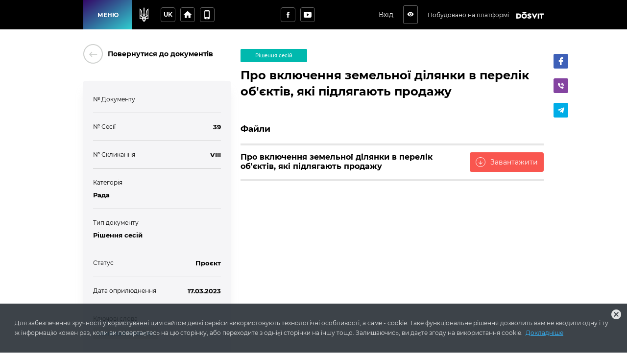

--- FILE ---
content_type: text/html; charset=utf-8
request_url: https://nyznoverbizkaotg.dosvit.org.ua/documents/clfca7861425v0914tjojlnsc
body_size: 19895
content:
<!DOCTYPE html>
              <html >
              <head>
                <meta name="viewport" content="width=device-width, initial-scale=1.0, maximum-scale=2.0, user-scalable=yes">
                <title data-react-helmet="true">Про  включення земельної ділянки в перелік об&#x27;єктів, які підлягають продажу | Документи | Нижньовербізька сільська рада</title>
                <meta data-react-helmet="true" property="og:url" content="http://nyznoverbizkaotg.dosvit.org.ua/documents/clfca7861425v0914tjojlnsc"/><meta data-react-helmet="true" property="og:type" content="website"/><meta data-react-helmet="true" property="og:image" content="http://nyznoverbizkaotg.dosvit.org.ua/storage/municipality/share_image/шер.jpg"/><meta data-react-helmet="true" property="fb:app_id" content="1176039395907239"/><meta data-react-helmet="true" name="description" content="Документ № | Нижньовербізька сільська рада"/><meta data-react-helmet="true" property="og:title" content="Про  включення земельної ділянки в перелік об&#x27;єктів, які підлягають продажу | Документи | Нижньовербізька сільська рада"/><meta data-react-helmet="true" property="og:description" content="Документ № | Нижньовербізька сільська рада"/>
                
                <meta name="mobile-web-app-capable" content="yes"><meta name="theme-color" content="#000"><meta name="application-name" content="Dosvit"><link rel="apple-touch-icon" sizes="57x57" href="/icons-dc28b622e5609c9becdf403e6677afde/apple-touch-icon-57x57.png"><link rel="apple-touch-icon" sizes="60x60" href="/icons-dc28b622e5609c9becdf403e6677afde/apple-touch-icon-60x60.png"><link rel="apple-touch-icon" sizes="72x72" href="/icons-dc28b622e5609c9becdf403e6677afde/apple-touch-icon-72x72.png"><link rel="apple-touch-icon" sizes="76x76" href="/icons-dc28b622e5609c9becdf403e6677afde/apple-touch-icon-76x76.png"><link rel="apple-touch-icon" sizes="114x114" href="/icons-dc28b622e5609c9becdf403e6677afde/apple-touch-icon-114x114.png"><link rel="apple-touch-icon" sizes="120x120" href="/icons-dc28b622e5609c9becdf403e6677afde/apple-touch-icon-120x120.png"><link rel="apple-touch-icon" sizes="144x144" href="/icons-dc28b622e5609c9becdf403e6677afde/apple-touch-icon-144x144.png"><link rel="apple-touch-icon" sizes="152x152" href="/icons-dc28b622e5609c9becdf403e6677afde/apple-touch-icon-152x152.png"><link rel="apple-touch-icon" sizes="180x180" href="/icons-dc28b622e5609c9becdf403e6677afde/apple-touch-icon-180x180.png"><meta name="apple-mobile-web-app-capable" content="yes"><meta name="apple-mobile-web-app-status-bar-style" content="black-translucent"><meta name="apple-mobile-web-app-title" content="Dosvit"><link rel="icon" type="image/png" sizes="32x32" href="/icons-dc28b622e5609c9becdf403e6677afde/favicon-32x32.png"><link rel="icon" type="image/png" sizes="16x16" href="/icons-dc28b622e5609c9becdf403e6677afde/favicon-16x16.png"><link rel="shortcut icon" href="/icons-dc28b622e5609c9becdf403e6677afde/favicon.ico"><link rel="apple-touch-startup-image" media="(device-width: 320px) and (device-height: 480px) and (-webkit-device-pixel-ratio: 1)" href="/icons-dc28b622e5609c9becdf403e6677afde/apple-touch-startup-image-320x460.png"><link rel="apple-touch-startup-image" media="(device-width: 320px) and (device-height: 480px) and (-webkit-device-pixel-ratio: 2)" href="/icons-dc28b622e5609c9becdf403e6677afde/apple-touch-startup-image-640x920.png"><link rel="apple-touch-startup-image" media="(device-width: 320px) and (device-height: 568px) and (-webkit-device-pixel-ratio: 2)" href="/icons-dc28b622e5609c9becdf403e6677afde/apple-touch-startup-image-640x1096.png"><link rel="apple-touch-startup-image" media="(device-width: 375px) and (device-height: 667px) and (-webkit-device-pixel-ratio: 2)" href="/icons-dc28b622e5609c9becdf403e6677afde/apple-touch-startup-image-750x1294.png"><link rel="apple-touch-startup-image" media="(device-width: 414px) and (device-height: 736px) and (orientation: landscape) and (-webkit-device-pixel-ratio: 3)" href="/icons-dc28b622e5609c9becdf403e6677afde/apple-touch-startup-image-1182x2208.png"><link rel="apple-touch-startup-image" media="(device-width: 414px) and (device-height: 736px) and (orientation: portrait) and (-webkit-device-pixel-ratio: 3)" href="/icons-dc28b622e5609c9becdf403e6677afde/apple-touch-startup-image-1242x2148.png"><link rel="apple-touch-startup-image" media="(device-width: 768px) and (device-height: 1024px) and (orientation: landscape) and (-webkit-device-pixel-ratio: 1)" href="/icons-dc28b622e5609c9becdf403e6677afde/apple-touch-startup-image-748x1024.png"><link rel="apple-touch-startup-image" media="(device-width: 768px) and (device-height: 1024px) and (orientation: portrait) and (-webkit-device-pixel-ratio: 1)" href="/icons-dc28b622e5609c9becdf403e6677afde/apple-touch-startup-image-768x1004.png"><link rel="apple-touch-startup-image" media="(device-width: 768px) and (device-height: 1024px) and (orientation: landscape) and (-webkit-device-pixel-ratio: 2)" href="/icons-dc28b622e5609c9becdf403e6677afde/apple-touch-startup-image-1496x2048.png"><link rel="apple-touch-startup-image" media="(device-width: 768px) and (device-height: 1024px) and (orientation: portrait) and (-webkit-device-pixel-ratio: 2)" href="/icons-dc28b622e5609c9becdf403e6677afde/apple-touch-startup-image-1536x2008.png">
                <style type="text/css" id="jss-server-side">.Component-root-67 {
  color: #fff;
  width: auto;
  border: calc(0.1rem + 1px) solid undefined;
  cursor: pointer;
  margin: 0;
  display: inline-block;
  padding: 0 20px;
  position: relative;
  font-size: 1.2rem;
  background: #20bf55;
  min-height: calc(2rem + 18px);
  text-align: center;
  transition: all .2s ease;
  align-items: center;
  font-family: inherit;
  border-radius: 4px;
  vertical-align: middle;
  -moz-appearance: none;
  justify-content: center;
  text-decoration: none;
  -webkit-appearance: none;
}
.Component-root-67:disabled {
  cursor: default;
  opacity: 0.5;
}
.Component-root-70 {
  color: #fff;
  width: 3rem;
  border: calc(0.1rem + 1px) solid undefined;
  cursor: pointer;
  margin: 0;
  display: inline-flex;
  padding: 0;
  position: relative;
  font-size: 1.1rem;
  background: #20bf55;
  min-height: 3rem;
  text-align: center;
  transition: all .2s ease;
  align-items: center;
  font-family: inherit;
  border-radius: 4px;
  vertical-align: middle;
  -moz-appearance: none;
  justify-content: center;
  text-decoration: none;
  -webkit-appearance: none;
}
.Component-root-70:disabled {
  cursor: default;
  opacity: 0.5;
}
.Component-root-75 {
  color: #fff;
  width: 3rem;
  border: calc(0.1rem + 1px) solid undefined;
  cursor: pointer;
  margin: 0;
  display: inline-flex;
  padding: 0;
  position: relative;
  font-size: 1.1rem;
  background: #20bf55;
  min-height: 3rem;
  text-align: center;
  transition: all .2s ease;
  align-items: center;
  font-family: inherit;
  border-radius: 4px;
  vertical-align: middle;
  -moz-appearance: none;
  justify-content: center;
  text-decoration: none;
  -webkit-appearance: none;
}
.Component-root-75:disabled {
  cursor: default;
  opacity: 0.5;
}
.Component-root-81 {
  color: #fff;
  width: 3rem;
  border: calc(0.1rem + 1px) solid #424242;
  cursor: pointer;
  margin: 0;
  display: inline-flex;
  padding: 0;
  position: relative;
  font-size: 1.1rem;
  background: transparent;
  min-height: 3rem;
  text-align: center;
  transition: all .2s ease;
  align-items: center;
  font-family: inherit;
  border-radius: 4px;
  vertical-align: middle;
  -moz-appearance: none;
  justify-content: center;
  text-decoration: none;
  -webkit-appearance: none;
}
.Component-root-81:disabled {
  cursor: default;
  opacity: 0.5;
}
.Component-root-83 {
  color: #fff;
  width: 3rem;
  border: calc(0.1rem + 1px) solid #424242;
  cursor: pointer;
  margin: 0;
  display: inline-flex;
  padding: 0;
  position: relative;
  font-size: 1.1rem;
  background: transparent;
  min-height: 3rem;
  text-align: center;
  transition: all .2s ease;
  align-items: center;
  font-family: inherit;
  border-radius: 4px;
  vertical-align: middle;
  -moz-appearance: none;
  justify-content: center;
  text-decoration: none;
  -webkit-appearance: none;
}
.Component-root-83:disabled {
  cursor: default;
  opacity: 0.5;
}
.Component-root-88 {
  color: #fff;
  width: auto;
  border: calc(0.1rem + 1px) solid undefined;
  cursor: pointer;
  margin: 0;
  display: inline-block;
  padding: 0 20px;
  position: relative;
  font-size: 1.2rem;
  background: #20bf55;
  min-height: calc(2rem + 18px);
  text-align: center;
  transition: all .2s ease;
  align-items: center;
  font-family: inherit;
  border-radius: 4px;
  vertical-align: middle;
  -moz-appearance: none;
  justify-content: center;
  text-decoration: none;
  -webkit-appearance: none;
}
.Component-root-88:disabled {
  cursor: default;
  opacity: 0.5;
}
.Component-root-147 {
  color: #fff;
  width: auto;
  border: calc(0.1rem + 1px) solid undefined;
  cursor: pointer;
  margin: 0;
  display: inline-flex;
  padding: 0 20px;
  position: relative;
  font-size: 1.2rem;
  background: #20bf55;
  min-height: calc(2rem + 18px);
  text-align: center;
  transition: all .2s ease;
  align-items: center;
  font-family: inherit;
  border-radius: 4px;
  vertical-align: middle;
  -moz-appearance: none;
  justify-content: center;
  text-decoration: none;
  -webkit-appearance: none;
}
.Component-root-147:disabled {
  cursor: default;
  opacity: 0.5;
}
.Component-root-161 {
  color: #fff;
  width: 3rem;
  border: calc(0.1rem + 1px) solid #424242;
  cursor: pointer;
  margin: 0;
  display: inline-flex;
  padding: 0;
  position: relative;
  font-size: 1.1rem;
  background: transparent;
  min-height: 3rem;
  text-align: center;
  transition: all .2s ease;
  align-items: center;
  font-family: inherit;
  border-radius: 4px;
  vertical-align: middle;
  -moz-appearance: none;
  justify-content: center;
  text-decoration: none;
  -webkit-appearance: none;
}
.Component-root-161:disabled {
  cursor: default;
  opacity: 0.5;
}

.div-root-116 {
  overflow: hidden;
  font-size: 1.3rem;
  font-weight: 600;
  margin-bottom: 10px;
  text-overflow: ellipsis;
}
.div-root-116 a {
  color: #2589bd;
  text-decoration: none;
}
.div-root-116 a:hover {
  text-decoration: underline;
}
.div-root-118 {
  overflow: hidden;
  font-size: 1.3rem;
  font-weight: 600;
  margin-bottom: 10px;
  text-overflow: ellipsis;
}
.div-root-118 a {
  color: #2589bd;
  text-decoration: none;
}
.div-root-118 a:hover {
  text-decoration: underline;
}
.div-root-120 {
  overflow: hidden;
  font-size: 1.3rem;
  font-weight: 600;
  margin-bottom: 10px;
  text-overflow: ellipsis;
}
.div-root-120 a {
  color: #2589bd;
  text-decoration: none;
}
.div-root-120 a:hover {
  text-decoration: underline;
}
.div-root-122 {
  overflow: hidden;
  font-size: 1.3rem;
  font-weight: 600;
  margin-bottom: 10px;
  text-overflow: ellipsis;
}
.div-root-122 a {
  color: #2589bd;
  text-decoration: none;
}
.div-root-122 a:hover {
  text-decoration: underline;
}
.div-root-124 {
  overflow: hidden;
  font-size: 1.3rem;
  font-weight: 600;
  margin-bottom: 10px;
  text-overflow: ellipsis;
}
.div-root-124 a {
  color: #2589bd;
  text-decoration: none;
}
.div-root-124 a:hover {
  text-decoration: underline;
}
.div-root-126 {
  overflow: hidden;
  font-size: 1.3rem;
  font-weight: 600;
  margin-bottom: 10px;
  text-overflow: ellipsis;
}
.div-root-126 a {
  color: #2589bd;
  text-decoration: none;
}
.div-root-126 a:hover {
  text-decoration: underline;
}
.div-root-128 {
  overflow: hidden;
  font-size: 1.3rem;
  font-weight: 600;
  margin-bottom: 10px;
  text-overflow: ellipsis;
}
.div-root-128 a {
  color: #2589bd;
  text-decoration: none;
}
.div-root-128 a:hover {
  text-decoration: underline;
}
.div-root-131 {
  overflow: hidden;
  font-size: 1.3rem;
  font-weight: 600;
  margin-bottom: 10px;
  text-overflow: ellipsis;
}
.div-root-131 a {
  color: #2589bd;
  text-decoration: none;
}
.div-root-131 a:hover {
  text-decoration: underline;
}
.div-root-114 {
  font-size: 1.2rem;
  margin-bottom: 10px;
}

.Component-root-113 {
  display: flex;
  flex-wrap: wrap;
  text-align: left;
  border-bottom: 1px solid #ccc;
  margin-bottom: 20px;
  padding-bottom: 10px;
  justify-content: space-between;
}
.Component-root-113:last-child {
  border-bottom: 0 none;
  margin-bottom: 0;
  padding-bottom: 0;
}
.Component-root-117 {
  display: flex;
  flex-wrap: wrap;
  text-align: left;
  border-bottom: 1px solid #ccc;
  margin-bottom: 20px;
  padding-bottom: 10px;
  justify-content: space-between;
}
.Component-root-117:last-child {
  border-bottom: 0 none;
  margin-bottom: 0;
  padding-bottom: 0;
}
.Component-root-119 {
  display: flex;
  flex-wrap: wrap;
  text-align: left;
  border-bottom: 1px solid #ccc;
  margin-bottom: 20px;
  padding-bottom: 10px;
  justify-content: space-between;
}
.Component-root-119:last-child {
  border-bottom: 0 none;
  margin-bottom: 0;
  padding-bottom: 0;
}
.Component-root-121 {
  display: block;
  flex-wrap: wrap;
  text-align: left;
  border-bottom: 1px solid #ccc;
  margin-bottom: 20px;
  padding-bottom: 10px;
  justify-content: space-between;
}
.Component-root-121:last-child {
  border-bottom: 0 none;
  margin-bottom: 0;
  padding-bottom: 0;
}
.Component-root-123 {
  display: block;
  flex-wrap: wrap;
  text-align: left;
  border-bottom: 1px solid #ccc;
  margin-bottom: 20px;
  padding-bottom: 10px;
  justify-content: space-between;
}
.Component-root-123:last-child {
  border-bottom: 0 none;
  margin-bottom: 0;
  padding-bottom: 0;
}
.Component-root-125 {
  display: flex;
  flex-wrap: wrap;
  text-align: left;
  border-bottom: 1px solid #ccc;
  margin-bottom: 20px;
  padding-bottom: 10px;
  justify-content: space-between;
}
.Component-root-125:last-child {
  border-bottom: 0 none;
  margin-bottom: 0;
  padding-bottom: 0;
}
.Component-root-127 {
  display: flex;
  flex-wrap: wrap;
  text-align: left;
  border-bottom: 1px solid #ccc;
  margin-bottom: 20px;
  padding-bottom: 10px;
  justify-content: space-between;
}
.Component-root-127:last-child {
  border-bottom: 0 none;
  margin-bottom: 0;
  padding-bottom: 0;
}
.Component-root-130 {
  display: block;
  flex-wrap: wrap;
  text-align: left;
  border-bottom: 1px solid #ccc;
  margin-bottom: 20px;
  padding-bottom: 10px;
  justify-content: space-between;
}
.Component-root-130:last-child {
  border-bottom: 0 none;
  margin-bottom: 0;
  padding-bottom: 0;
}
.Component-root-133 {
  display: block;
  flex-wrap: wrap;
  text-align: left;
  border-bottom: 1px solid #ccc;
  margin-bottom: 20px;
  padding-bottom: 10px;
  justify-content: space-between;
}
.Component-root-133:last-child {
  border-bottom: 0 none;
  margin-bottom: 0;
  padding-bottom: 0;
}

.aside-root-111 {
  color: #000000;
  padding: 30px 20px;
  background: #f5f5f7;
  box-shadow: 0px 15px 18px -6px rgba(220,220,222, 0.7);
  margin-top: 35px;
  border-radius: 4px;
}
@media (max-width: 920px) {
  .aside-root-111 {
    margin-top: 25px;
  }
}
  .aside-root-111 a[href^="mailto"] {
    color: #39b3ee;
    text-decoration: none;
  }
  .aside-root-111 a[href^="mailto"]:hover {
    text-decoration: underline;
  }

  .Component-root-139 {
    color: #fff;
    border: 1px solid #00b9ae;
    margin: 10px 10px 10px 0;
    display: inline-flex;
    padding: 0.6rem;
    overflow: hidden;
    font-size: 1rem;
    max-width: 100%;
    min-width: 136px;
    background: #00b9ae;
    min-height: 2.3rem;
    text-align: center;
    align-items: center;
    font-weight: 500;
    border-radius: 2px;
    text-overflow: ellipsis;
    justify-content: center;
  }
  .div-root-140 {
    overflow: hidden;
    text-overflow: ellipsis;
  }

  .i-root-42 {  }
  .i-root-72 {  }
  .i-root-76 {  }
  .i-root-89 {  }
  .i-root-106 {  }
  .i-root-148 {  }
  .i-root-173 {  }

  .Button-root-146 {
    border: 0 none;
    height: auto;
    display: inline-flex;
    padding: 10px 15px;
    font-size: 1.4rem;
    background: #f9564f;
    align-items: center;
    white-space: nowrap;
    text-decoration: none;
  }
  .Button-root-146:hover {
    background: #d94a45;
  }
@media (max-width: 620px) {
  .Button-root-146 {
    width: 100%;
    margin-top: 10px;
  }
}
  .Button-root-146 i {
    flex: 0 0 2rem;
    color: white;
    border: 1px solid #fff;
    height: 2rem;
    font-size: 1.2rem;
    text-align: center;
    line-height: 2rem;
    margin-right: 10px;
    border-radius: 100%;
  }
  .span-root-149 {
    color: white;
  }
  .Link-root-105 {
    border: 0 none;
    cursor: pointer;
    display: flex;
    padding: 0;
    background: none;
    align-items: center;
    text-decoration: none;
  }
  .Link-root-105 > span {
    flex: 0 0 4rem;
    color: #ced0ce;
    border: 2px solid #ced0ce;
    height: 4rem;
    display: inline-block;
    text-align: center;
    transition: all 0.15s ease;
    line-height: 4rem;
    border-radius: 100%;
  }
  .Link-root-105 > span i {
    font-size: 2.2rem;
    line-height: 3.8rem;
  }
  .Link-root-105:hover span {
    color: #fff;
    background: #545e75;
    border-color: #545e75;
  }
  .div-root-107 {
    flex: auto;
    font-size: 1.4rem;
    text-align: left;
    font-weight: 600;
    margin-left: 10px;
  }

  .div-root-103 {
    margin: 0 auto;
    display: flex;
    padding: 30px 20px;
    position: relative;
    max-width: 980px;
  }
@media (max-width: 920px) {
  .div-root-103 {
    display: block;
    padding: 30px 15px;
  }
}
  .div-root-104 {
    flex: 0 0 32%;
    min-width: 0;
    margin-right: 20px;
  }
  .div-root-104 h1 {
    margin: 0 0 30px;
    font-size: calc(2.5rem + 10px);
    font-weight: 800;
  }
@media (max-width: 920px) {
  .div-root-104 {
    margin: 0 auto 20px;
    max-width: 700px;
    text-align: center;
  }
  .div-root-104 h1 {
    font-size: 38px;
  }
}
  .div-root-136 {
    flex: auto;
    position: relative;
    min-width: 0;
  }
  .div-root-136 img {
    max-width: 100%;
  }
  .div-root-136 h1 {
    color: #000;
    margin: 20px 0;
    font-size: 2.4rem;
    font-weight: 600;
    line-height: 1.4;
  }
@media (max-width: 920px) {
  .div-root-136 {
    margin: 0 auto;
    padding: 20px 0 0;
    max-width: 700px;
  }
}
  .div-root-136 h1:first-of-type {
    margin-top: 0;
  }

  .Link-root-135 {
    color: #f5f5f7;
    display: flex;
    padding: 10px 15px;
    background: #999;
    margin-top: 10px;
    min-height: 60px;
    transition: all 0.17s ease;
    align-items: center;
    border-radius: 4px;
    text-decoration: none;
  }
  .Link-root-135:hover {
    color: #fff;
    background: #f9564f;
  }
  .Link-root-135 img {
    width: 38px;
    height: 38px;
    object-fit: cover;
    flex-shrink: 0;
    margin-right: 10px;
    border-radius: 100%;
  }
  .Link-root-135 span {
    flex: auto;
    font-size: 1.2rem;
    font-weight: 500;
  }
@media (min-width: 1061px) {
  .div-root-109 {
    top: 20px;
    left: calc(100% + 20px);
    bottom: 0;
    position: absolute;
  }
}
  .Link-root-132 {
    color: #494949;
    display: inline-block;
    padding: 5px 10px;
    font-size: 1.2rem;
    background: #dce0e0;
    margin-right: 20px;
    border-radius: 0.2rem;
    margin-bottom: 20px;
    letter-spacing: -0.3px;
    text-decoration: none;
  }



  .Component-root-144 {
    display: flex;
    border-bottom: 1px solid #e6e6e6;
    margin-bottom: 20px;
    padding-bottom: 15px;
    justify-content: space-between;
  }
@media (max-width: 620px) {
  .Component-root-144 {
    display: block;
  }
}
  .Component-root-144:first-of-type {
    border-bottom-width: 4px;
  }
  .Component-root-144 h3 {
    margin: 0;
    font-size: 1.6rem;
    font-weight: normal;
  }
  .Component-root-144 p {
    color: #8f8f8f;
    margin: 0;
    font-size: 1.2rem;
  }
  .Component-root-144:first-of-type h3 {
    font-weight: bold;
  }
  .div-root-141 {
    margin-top: 50px;
  }
  .div-root-141 h2 {
    margin: 14px 0;
    font-size: 1.7rem;
    font-weight: bold;
    border-bottom: 4px solid #e6e6e6;
    padding-bottom: 20px;
  }
  .withAccessibility\(ShareButtons\)-root-108 {
    margin-top: 10px;
  }
@media (min-width: 921px) {
  .withAccessibility\(ShareButtons\)-root-108 {
    display: none;
  }
}
@media (max-width: 920px) {
  .withAccessibility\(ShareButtons\)-root-137 {
    display: none;
  }
}

  .Button-root-80 {
    color: #fff;
    border: .1rem solid #666;
    font-size: 1.6rem;
    max-width: 72px;
    max-height: 72px;
    border-width: 0.1rem;
  }
  .Button-root-80:hover {
    color: #fff;
    background: #f9564f;
    border-color: #f9564f;
  }
  .Button-root-82 {
    color: #fff;
    border: .1rem solid #666;
    font-size: 1.6rem;
    max-width: 72px;
    max-height: 72px;
    border-width: 0.1rem;
  }
  .Button-root-82:hover {
    color: #fff;
    background: #f9564f;
    border-color: #f9564f;
  }
  .Button-root-160 {
    color: #fff;
    border: .1rem solid #666;
    font-size: 1.6rem;
    max-width: 72px;
    max-height: 72px;
    border-width: 0.1rem;
  }
  .Button-root-160:hover {
    color: #fff;
    background: #f9564f;
    border-color: #f9564f;
  }
  .div-root-98 {
    display: inline-block;
  }
  .SvgLogo-root-99 {
    width: 5.6rem;
    height: 1.5rem;
  }
  .div-root-85 {
    display: flex;
    margin-right: 10px;
  }
@media (max-width: 920px) {
  .div-root-85 {
    display: none;
  }
}

  .Component-root-91 {
    top: 100%;
    left: 0;
    color: #1a1a1a;
    width: 100%;
    padding: 5px;
    position: absolute;
    font-size: 36px;
    background: #dbe0e1;
    text-align: center;
    visibility: hidden;
  }

  .Button-root-87 {  }
  .Button-root-87.Button-root-87 {
    color: inherit;
    width: 3rem;
    border: .1rem solid #666;
    height: 3rem;
    margin: 0px 10px;
    padding: 0;
    max-width: 72px;
    background: transparent;
    max-height: 72px;
    line-height: 1;
    border-radius: 3px;
  }
  .Button-root-87.Button-root-87:hover {
    color: #fff;
    background: #f9564f;
    border-color: #f9564f;
  }
  .Button-root-87.Button-root-87 i {
    font-size: 1.4rem;
  }
  .Button-root-87.Button-root-87:hover + .hover-info {
    visibility: visible;
  }
  .div-root-84 {
    display: flex;
    margin-right: 10px;
  }

  .button-root-55 {
    color: #fff;
    border: 0;
    cursor:  pointer;
    margin: 0;
    display: inline-block;
    padding: 0 20px;
    position: relative;
    font-size: 1.2rem;
    min-width: 100px;
    align-self: stretch;
    background: linear-gradient(147deg, #330867, #30cfd0);
    transition: color 0.2s ease;
    flex-shrink: 0;
    font-family: inherit;
    font-weight: bold;
    white-space: nowrap;
    border-radius: 0;
    text-transform: uppercase;
    -moz-appearance: none;
    -webkit-appearance: none;
  }
  .button-root-55:hover {
    color: #fff;
  }
  .button-root-55:hover:before {
    opacity: 1;
  }
  .button-root-55:before {
    top: 0;
    left: 0;
    width: 100%;
    height: 100%;
    content: "";
    opacity: 0;
    position: absolute;
    background: #315992;
    transition: opacity 0.2s;
  }
@media (max-width: 700px) {
  .button-root-55 {
    width: 60px;
    padding: 0;
    min-width: 60px;
  }
}
  .span-root-56 {
    position: relative;
  }
@media (max-width: 700px) {
  .span-root-56 {
    display: none;
  }
}
  .span-root-57 {
    color: currentColor;
    display: none;
    position: relative;
    font-size: 18px;
  }
@media (max-width: 700px) {
  .span-root-57 {
    display: block;
  }
}
#google_translate_element {
  display: none !important;
}
#goog-gt-tt {
  display: none !important;
}
.goog-text-highlight {
  border: none !important;
  box-shadow: none !important;
  background-color: transparent !important;
}
body {
  top: auto !important;
}
body > .skiptranslate:first-child:not([style="display: none;"]) ~ .app {
  padding-top: 39px;
}
  .div-root-63 {
    position: relative;
    user-select: none;
  }

  .Button-root-65 {
    color: #fff;
    width: 3rem;
    border: .1rem solid #666;
    margin: 5px;
    padding: 0 5px;
    font-size: 1.2rem;
    max-width: 72px;
    background: transparent;
    max-height: 72px;
    min-height: 3rem;
    font-weight: bold;
    line-height: 1;
    border-width: 0.1rem;
    text-transform: uppercase;
  }
  .Button-root-65:hover {
    color: #fff;
    background: #f9564f;
    border-color: #f9564f;
  }

  .header-root-51 {
    color: #fff;
    z-index: 10010;
    position: relative;
    background: #000;
    box-shadow: none;
  }
  .div-root-59 {
    display: flex;
    align-self: stretch;
    align-items: center;
  }
  .div-root-77 {
    margin: 0 auto;
  }
@media (max-width: 520px) {
  .div-root-77 {
    max-width: 80px;
  }
}


  .span-root-94 {
    color: #fff;
    font-size: 1.2rem;
    margin-right: 15px;
    vertical-align: middle;
  }
@media (max-width: 700px) {
  .span-root-94 {
    display: none;
  }
}

  .div-root-53 {
    margin: 0 auto;
    display: flex;
    max-width: 940px;
    min-height: 60px;
  }
  .div-root-58 {
    display: flex;
    flex-grow: 1;
    align-items: center;
    justify-content: space-between;
  }

  .Logo-root-101 {
    fill: #fff;
    display: none;
  }
@media (max-width: 700px) {
  .Logo-root-101 {
    display: inline-block;
  }
}

  .Logo-root-97 {
    vertical-align: middle;
  }
@media (max-width: 700px) {
  .Logo-root-97 {
    display: none;
  }
}
  .Logo-root-97 path {
    fill: #fff;
  }
  .a-root-95 {
    display: inline-block;
    vertical-align: middle;
  }
@media (max-width: 1210px) {
  .a-root-95 {
    margin-right: 18px;
  }
}

  .Button-root-69 {
    color: #fff;
    border: .1rem solid #666;
    margin: 5px;
    font-size: 1.6rem;
    max-width: 72px;
    background: transparent;
    max-height: 72px;
    border-width: 0.1rem;
  }
  .Button-root-69:hover {
    color: #fff;
    background: #f9564f;
    border-color: #f9564f;
  }

  .Button-root-74 {
    color: #fff;
    border: .1rem solid #666;
    margin: 5px;
    font-size: 1.6rem;
    max-width: 72px;
    background: transparent;
    max-height: 72px;
    border-width: 0.1rem;
  }
  .Button-root-74:hover {
    color: #fff;
    background: #f9564f;
    border-color: #f9564f;
  }
@media (max-width: 520px) {
  .Button-root-74 {
    display: none;
  }
}
  .Icon-root-71 {
    font-size: 2rem !important;
  }
  .SocialButton-root-78 {
    margin: 5px;
  }
  .div-root-60 {
    margin: 0 20px 0 15px;
    font-size: 0;
  }
@media (max-width: 520px) {
  .div-root-60 {
    margin-right: 10px;
  }
}

  .SvgUaHeraldy-root-62 {  }
  .SvgUaHeraldy-root-62 path {
    fill: #fff;
  }
  .div-root-12 {
    width: calc(100% + 20px);
    margin: 0 -10px;
    display: flex;
    flex-wrap: wrap;
  }
  .div-root-12 > a {
    width: calc(25% - 20px);
    margin: 0 10px 20px;
  }
@media (max-width: 990px) {
  .div-root-12 > a {
    width: calc(50% - 20px);
  }
}
@media (max-width: 600px) {
  .div-root-12 > a {
    width: 100%;
  }
}

  .Link-root-14 {
    color: #fff;
    cursor: pointer;
    display: block;
    position: relative;
    min-width: 21.5rem;
    background: #373f47;
    box-shadow: none;
    box-sizing: border-box;
    text-align: left;
    transition: all 0.2s ease;
    border-radius: 4px;
    margin-bottom: 20px;
    text-decoration: none;
  }
@media (max-width: 660px) {
  .Link-root-14 {
    margin-bottom: 10px;
  }
}
  .Link-root-14::before {
    top: 0;
    left: 0;
    width: 100%;
    height: 100%;
    content: "";
    opacity: 0;
    position: absolute;
    background: linear-gradient(147deg, #330867, #30cfd0);
    transition: all .17s
      ease;
    border-radius: 4px;
  }
  .Link-root-14:hover {
    color: #fff;
  }
  .Link-root-14:hover::before {
    opacity: 1;
  }
  .Link-root-14 .item-name {
    display: flex;
    padding: 20px 10px 20px 20px;
    z-index: 2;
    position: relative;
    font-size: calc(1.6rem - 2px);
    min-height: 90px;
    align-items: center;
    font-weight: bold;
  }
  .Link-root-14 .info {
    height: 120px;
    padding: 15px 30px;
    z-index: 2;
    position: relative;
    background: rgba(0, 0, 0, 0.3);
  }
  .Link-root-14 .info + .info {
    background: rgba(0, 0, 0, 0.4);
  }
  .Link-root-14 .info .num {
    font-size: 48px;
    font-weight: 900;
  }
  .Link-root-14 .info .name {
    font-size: 14px;
    line-height: 1.21;
  }
@media (max-width: 660px) {
  .Link-root-14 .info .name {
    padding-right: 50%;
  }
}
  .Link-root-14 .info .num i {
    color: #fff;
    display: inline-block;
    font-size: 14px;
    margin-top: 5px;
    margin-left: 5px;
    border-radius: 100%;
    vertical-align: top;
  }
  .Link-root-14 .item-name i {
    font-size: calc(3rem + 15px);
    margin-right: 20px;
  }
  .Link-root-16 {
    color: #fff;
    cursor: pointer;
    display: block;
    position: relative;
    min-width: 21.5rem;
    background: #373f47;
    box-shadow: none;
    box-sizing: border-box;
    text-align: left;
    transition: all 0.2s ease;
    border-radius: 4px;
    margin-bottom: 20px;
    text-decoration: none;
  }
@media (max-width: 660px) {
  .Link-root-16 {
    margin-bottom: 10px;
  }
}
  .Link-root-16::before {
    top: 0;
    left: 0;
    width: 100%;
    height: 100%;
    content: "";
    opacity: 0;
    position: absolute;
    background: linear-gradient(147deg, #330867, #30cfd0);
    transition: all .17s
      ease;
    border-radius: 4px;
  }
  .Link-root-16:hover {
    color: #fff;
  }
  .Link-root-16:hover::before {
    opacity: 1;
  }
  .Link-root-16 .item-name {
    display: flex;
    padding: 20px 10px 20px 20px;
    z-index: 2;
    position: relative;
    font-size: calc(1.6rem - 2px);
    min-height: 90px;
    align-items: center;
    font-weight: bold;
  }
  .Link-root-16 .info {
    height: 120px;
    padding: 15px 30px;
    z-index: 2;
    position: relative;
    background: rgba(0, 0, 0, 0.3);
  }
  .Link-root-16 .info + .info {
    background: rgba(0, 0, 0, 0.4);
  }
  .Link-root-16 .info .num {
    font-size: 48px;
    font-weight: 900;
  }
  .Link-root-16 .info .name {
    font-size: 14px;
    line-height: 1.21;
  }
@media (max-width: 660px) {
  .Link-root-16 .info .name {
    padding-right: 50%;
  }
}
  .Link-root-16 .info .num i {
    color: #fff;
    display: inline-block;
    font-size: 14px;
    margin-top: 5px;
    margin-left: 5px;
    border-radius: 100%;
    vertical-align: top;
  }
  .Link-root-16 .item-name i {
    font-size: calc(3rem + 15px);
    margin-right: 20px;
  }
  .Link-root-17 {
    color: #fff;
    cursor: pointer;
    display: block;
    position: relative;
    min-width: 21.5rem;
    background: #373f47;
    box-shadow: none;
    box-sizing: border-box;
    text-align: left;
    transition: all 0.2s ease;
    border-radius: 4px;
    margin-bottom: 20px;
    text-decoration: none;
  }
@media (max-width: 660px) {
  .Link-root-17 {
    margin-bottom: 10px;
  }
}
  .Link-root-17::before {
    top: 0;
    left: 0;
    width: 100%;
    height: 100%;
    content: "";
    opacity: 0;
    position: absolute;
    background: linear-gradient(147deg, #330867, #30cfd0);
    transition: all .17s
      ease;
    border-radius: 4px;
  }
  .Link-root-17:hover {
    color: #fff;
  }
  .Link-root-17:hover::before {
    opacity: 1;
  }
  .Link-root-17 .item-name {
    display: flex;
    padding: 20px 10px 20px 20px;
    z-index: 2;
    position: relative;
    font-size: calc(1.6rem - 2px);
    min-height: 90px;
    align-items: center;
    font-weight: bold;
  }
  .Link-root-17 .info {
    height: 120px;
    padding: 15px 30px;
    z-index: 2;
    position: relative;
    background: rgba(0, 0, 0, 0.3);
  }
  .Link-root-17 .info + .info {
    background: rgba(0, 0, 0, 0.4);
  }
  .Link-root-17 .info .num {
    font-size: 48px;
    font-weight: 900;
  }
  .Link-root-17 .info .name {
    font-size: 14px;
    line-height: 1.21;
  }
@media (max-width: 660px) {
  .Link-root-17 .info .name {
    padding-right: 50%;
  }
}
  .Link-root-17 .info .num i {
    color: #fff;
    display: inline-block;
    font-size: 14px;
    margin-top: 5px;
    margin-left: 5px;
    border-radius: 100%;
    vertical-align: top;
  }
  .Link-root-17 .item-name i {
    font-size: calc(3rem + 15px);
    margin-right: 20px;
  }
  .Link-root-18 {
    color: #fff;
    cursor: pointer;
    display: block;
    position: relative;
    min-width: 21.5rem;
    background: #373f47;
    box-shadow: none;
    box-sizing: border-box;
    text-align: left;
    transition: all 0.2s ease;
    border-radius: 4px;
    margin-bottom: 20px;
    text-decoration: none;
  }
@media (max-width: 660px) {
  .Link-root-18 {
    margin-bottom: 10px;
  }
}
  .Link-root-18::before {
    top: 0;
    left: 0;
    width: 100%;
    height: 100%;
    content: "";
    opacity: 0;
    position: absolute;
    background: linear-gradient(147deg, #330867, #30cfd0);
    transition: all .17s
      ease;
    border-radius: 4px;
  }
  .Link-root-18:hover {
    color: #fff;
  }
  .Link-root-18:hover::before {
    opacity: 1;
  }
  .Link-root-18 .item-name {
    display: flex;
    padding: 20px 10px 20px 20px;
    z-index: 2;
    position: relative;
    font-size: calc(1.6rem - 2px);
    min-height: 90px;
    align-items: center;
    font-weight: bold;
  }
  .Link-root-18 .info {
    height: 120px;
    padding: 15px 30px;
    z-index: 2;
    position: relative;
    background: rgba(0, 0, 0, 0.3);
  }
  .Link-root-18 .info + .info {
    background: rgba(0, 0, 0, 0.4);
  }
  .Link-root-18 .info .num {
    font-size: 48px;
    font-weight: 900;
  }
  .Link-root-18 .info .name {
    font-size: 14px;
    line-height: 1.21;
  }
@media (max-width: 660px) {
  .Link-root-18 .info .name {
    padding-right: 50%;
  }
}
  .Link-root-18 .info .num i {
    color: #fff;
    display: inline-block;
    font-size: 14px;
    margin-top: 5px;
    margin-left: 5px;
    border-radius: 100%;
    vertical-align: top;
  }
  .Link-root-18 .item-name i {
    font-size: calc(3rem + 15px);
    margin-right: 20px;
  }
  .Link-root-19 {
    color: #fff;
    cursor: pointer;
    display: block;
    position: relative;
    min-width: 21.5rem;
    background: #373f47;
    box-shadow: none;
    box-sizing: border-box;
    text-align: left;
    transition: all 0.2s ease;
    border-radius: 4px;
    margin-bottom: 20px;
    text-decoration: none;
  }
@media (max-width: 660px) {
  .Link-root-19 {
    margin-bottom: 10px;
  }
}
  .Link-root-19::before {
    top: 0;
    left: 0;
    width: 100%;
    height: 100%;
    content: "";
    opacity: 0;
    position: absolute;
    background: linear-gradient(147deg, #330867, #30cfd0);
    transition: all .17s
      ease;
    border-radius: 4px;
  }
  .Link-root-19:hover {
    color: #fff;
  }
  .Link-root-19:hover::before {
    opacity: 1;
  }
  .Link-root-19 .item-name {
    display: flex;
    padding: 20px 10px 20px 20px;
    z-index: 2;
    position: relative;
    font-size: calc(1.6rem - 2px);
    min-height: 90px;
    align-items: center;
    font-weight: bold;
  }
  .Link-root-19 .info {
    height: 120px;
    padding: 15px 30px;
    z-index: 2;
    position: relative;
    background: rgba(0, 0, 0, 0.3);
  }
  .Link-root-19 .info + .info {
    background: rgba(0, 0, 0, 0.4);
  }
  .Link-root-19 .info .num {
    font-size: 48px;
    font-weight: 900;
  }
  .Link-root-19 .info .name {
    font-size: 14px;
    line-height: 1.21;
  }
@media (max-width: 660px) {
  .Link-root-19 .info .name {
    padding-right: 50%;
  }
}
  .Link-root-19 .info .num i {
    color: #fff;
    display: inline-block;
    font-size: 14px;
    margin-top: 5px;
    margin-left: 5px;
    border-radius: 100%;
    vertical-align: top;
  }
  .Link-root-19 .item-name i {
    font-size: calc(3rem + 15px);
    margin-right: 20px;
  }
  .Link-root-20 {
    color: #fff;
    cursor: pointer;
    display: block;
    position: relative;
    min-width: 21.5rem;
    background: #373f47;
    box-shadow: none;
    box-sizing: border-box;
    text-align: left;
    transition: all 0.2s ease;
    border-radius: 4px;
    margin-bottom: 20px;
    text-decoration: none;
  }
@media (max-width: 660px) {
  .Link-root-20 {
    margin-bottom: 10px;
  }
}
  .Link-root-20::before {
    top: 0;
    left: 0;
    width: 100%;
    height: 100%;
    content: "";
    opacity: 0;
    position: absolute;
    background: linear-gradient(147deg, #330867, #30cfd0);
    transition: all .17s
      ease;
    border-radius: 4px;
  }
  .Link-root-20:hover {
    color: #fff;
  }
  .Link-root-20:hover::before {
    opacity: 1;
  }
  .Link-root-20 .item-name {
    display: flex;
    padding: 20px 10px 20px 20px;
    z-index: 2;
    position: relative;
    font-size: calc(1.6rem - 2px);
    min-height: 90px;
    align-items: center;
    font-weight: bold;
  }
  .Link-root-20 .info {
    height: 120px;
    padding: 15px 30px;
    z-index: 2;
    position: relative;
    background: rgba(0, 0, 0, 0.3);
  }
  .Link-root-20 .info + .info {
    background: rgba(0, 0, 0, 0.4);
  }
  .Link-root-20 .info .num {
    font-size: 48px;
    font-weight: 900;
  }
  .Link-root-20 .info .name {
    font-size: 14px;
    line-height: 1.21;
  }
@media (max-width: 660px) {
  .Link-root-20 .info .name {
    padding-right: 50%;
  }
}
  .Link-root-20 .info .num i {
    color: #fff;
    display: inline-block;
    font-size: 14px;
    margin-top: 5px;
    margin-left: 5px;
    border-radius: 100%;
    vertical-align: top;
  }
  .Link-root-20 .item-name i {
    font-size: calc(3rem + 15px);
    margin-right: 20px;
  }
  .Link-root-21 {
    color: #fff;
    cursor: pointer;
    display: block;
    position: relative;
    min-width: 21.5rem;
    background: #373f47;
    box-shadow: none;
    box-sizing: border-box;
    text-align: left;
    transition: all 0.2s ease;
    border-radius: 4px;
    margin-bottom: 20px;
    text-decoration: none;
  }
@media (max-width: 660px) {
  .Link-root-21 {
    margin-bottom: 10px;
  }
}
  .Link-root-21::before {
    top: 0;
    left: 0;
    width: 100%;
    height: 100%;
    content: "";
    opacity: 0;
    position: absolute;
    background: linear-gradient(147deg, #330867, #30cfd0);
    transition: all .17s
      ease;
    border-radius: 4px;
  }
  .Link-root-21:hover {
    color: #fff;
  }
  .Link-root-21:hover::before {
    opacity: 1;
  }
  .Link-root-21 .item-name {
    display: flex;
    padding: 20px 10px 20px 20px;
    z-index: 2;
    position: relative;
    font-size: calc(1.6rem - 2px);
    min-height: 90px;
    align-items: center;
    font-weight: bold;
  }
  .Link-root-21 .info {
    height: 120px;
    padding: 15px 30px;
    z-index: 2;
    position: relative;
    background: rgba(0, 0, 0, 0.3);
  }
  .Link-root-21 .info + .info {
    background: rgba(0, 0, 0, 0.4);
  }
  .Link-root-21 .info .num {
    font-size: 48px;
    font-weight: 900;
  }
  .Link-root-21 .info .name {
    font-size: 14px;
    line-height: 1.21;
  }
@media (max-width: 660px) {
  .Link-root-21 .info .name {
    padding-right: 50%;
  }
}
  .Link-root-21 .info .num i {
    color: #fff;
    display: inline-block;
    font-size: 14px;
    margin-top: 5px;
    margin-left: 5px;
    border-radius: 100%;
    vertical-align: top;
  }
  .Link-root-21 .item-name i {
    font-size: calc(3rem + 15px);
    margin-right: 20px;
  }
  .Link-root-22 {
    color: #fff;
    cursor: pointer;
    display: block;
    position: relative;
    min-width: 21.5rem;
    background: #373f47;
    box-shadow: none;
    box-sizing: border-box;
    text-align: left;
    transition: all 0.2s ease;
    border-radius: 4px;
    margin-bottom: 20px;
    text-decoration: none;
  }
@media (max-width: 660px) {
  .Link-root-22 {
    margin-bottom: 10px;
  }
}
  .Link-root-22::before {
    top: 0;
    left: 0;
    width: 100%;
    height: 100%;
    content: "";
    opacity: 0;
    position: absolute;
    background: linear-gradient(147deg, #330867, #30cfd0);
    transition: all .17s
      ease;
    border-radius: 4px;
  }
  .Link-root-22:hover {
    color: #fff;
  }
  .Link-root-22:hover::before {
    opacity: 1;
  }
  .Link-root-22 .item-name {
    display: flex;
    padding: 20px 10px 20px 20px;
    z-index: 2;
    position: relative;
    font-size: calc(1.6rem - 2px);
    min-height: 90px;
    align-items: center;
    font-weight: bold;
  }
  .Link-root-22 .info {
    height: 120px;
    padding: 15px 30px;
    z-index: 2;
    position: relative;
    background: rgba(0, 0, 0, 0.3);
  }
  .Link-root-22 .info + .info {
    background: rgba(0, 0, 0, 0.4);
  }
  .Link-root-22 .info .num {
    font-size: 48px;
    font-weight: 900;
  }
  .Link-root-22 .info .name {
    font-size: 14px;
    line-height: 1.21;
  }
@media (max-width: 660px) {
  .Link-root-22 .info .name {
    padding-right: 50%;
  }
}
  .Link-root-22 .info .num i {
    color: #fff;
    display: inline-block;
    font-size: 14px;
    margin-top: 5px;
    margin-left: 5px;
    border-radius: 100%;
    vertical-align: top;
  }
  .Link-root-22 .item-name i {
    font-size: calc(3rem + 15px);
    margin-right: 20px;
  }
  .Link-root-23 {
    color: #fff;
    cursor: pointer;
    display: block;
    position: relative;
    min-width: 21.5rem;
    background: #373f47;
    box-shadow: none;
    box-sizing: border-box;
    text-align: left;
    transition: all 0.2s ease;
    border-radius: 4px;
    margin-bottom: 20px;
    text-decoration: none;
  }
@media (max-width: 660px) {
  .Link-root-23 {
    margin-bottom: 10px;
  }
}
  .Link-root-23::before {
    top: 0;
    left: 0;
    width: 100%;
    height: 100%;
    content: "";
    opacity: 0;
    position: absolute;
    background: linear-gradient(147deg, #330867, #30cfd0);
    transition: all .17s
      ease;
    border-radius: 4px;
  }
  .Link-root-23:hover {
    color: #fff;
  }
  .Link-root-23:hover::before {
    opacity: 1;
  }
  .Link-root-23 .item-name {
    display: flex;
    padding: 20px 10px 20px 20px;
    z-index: 2;
    position: relative;
    font-size: calc(1.6rem - 2px);
    min-height: 90px;
    align-items: center;
    font-weight: bold;
  }
  .Link-root-23 .info {
    height: 120px;
    padding: 15px 30px;
    z-index: 2;
    position: relative;
    background: rgba(0, 0, 0, 0.3);
  }
  .Link-root-23 .info + .info {
    background: rgba(0, 0, 0, 0.4);
  }
  .Link-root-23 .info .num {
    font-size: 48px;
    font-weight: 900;
  }
  .Link-root-23 .info .name {
    font-size: 14px;
    line-height: 1.21;
  }
@media (max-width: 660px) {
  .Link-root-23 .info .name {
    padding-right: 50%;
  }
}
  .Link-root-23 .info .num i {
    color: #fff;
    display: inline-block;
    font-size: 14px;
    margin-top: 5px;
    margin-left: 5px;
    border-radius: 100%;
    vertical-align: top;
  }
  .Link-root-23 .item-name i {
    font-size: calc(3rem + 15px);
    margin-right: 20px;
  }
  .Link-root-24 {
    color: #fff;
    cursor: pointer;
    display: block;
    position: relative;
    min-width: 21.5rem;
    background: #373f47;
    box-shadow: none;
    box-sizing: border-box;
    text-align: left;
    transition: all 0.2s ease;
    border-radius: 4px;
    margin-bottom: 20px;
    text-decoration: none;
  }
@media (max-width: 660px) {
  .Link-root-24 {
    margin-bottom: 10px;
  }
}
  .Link-root-24::before {
    top: 0;
    left: 0;
    width: 100%;
    height: 100%;
    content: "";
    opacity: 0;
    position: absolute;
    background: linear-gradient(147deg, #330867, #30cfd0);
    transition: all .17s
      ease;
    border-radius: 4px;
  }
  .Link-root-24:hover {
    color: #fff;
  }
  .Link-root-24:hover::before {
    opacity: 1;
  }
  .Link-root-24 .item-name {
    display: flex;
    padding: 20px 10px 20px 20px;
    z-index: 2;
    position: relative;
    font-size: calc(1.6rem - 2px);
    min-height: 90px;
    align-items: center;
    font-weight: bold;
  }
  .Link-root-24 .info {
    height: 120px;
    padding: 15px 30px;
    z-index: 2;
    position: relative;
    background: rgba(0, 0, 0, 0.3);
  }
  .Link-root-24 .info + .info {
    background: rgba(0, 0, 0, 0.4);
  }
  .Link-root-24 .info .num {
    font-size: 48px;
    font-weight: 900;
  }
  .Link-root-24 .info .name {
    font-size: 14px;
    line-height: 1.21;
  }
@media (max-width: 660px) {
  .Link-root-24 .info .name {
    padding-right: 50%;
  }
}
  .Link-root-24 .info .num i {
    color: #fff;
    display: inline-block;
    font-size: 14px;
    margin-top: 5px;
    margin-left: 5px;
    border-radius: 100%;
    vertical-align: top;
  }
  .Link-root-24 .item-name i {
    font-size: calc(3rem + 15px);
    margin-right: 20px;
  }
  .Link-root-25 {
    color: #fff;
    cursor: pointer;
    display: block;
    position: relative;
    min-width: 21.5rem;
    background: #373f47;
    box-shadow: none;
    box-sizing: border-box;
    text-align: left;
    transition: all 0.2s ease;
    border-radius: 4px;
    margin-bottom: 20px;
    text-decoration: none;
  }
@media (max-width: 660px) {
  .Link-root-25 {
    margin-bottom: 10px;
  }
}
  .Link-root-25::before {
    top: 0;
    left: 0;
    width: 100%;
    height: 100%;
    content: "";
    opacity: 0;
    position: absolute;
    background: linear-gradient(147deg, #330867, #30cfd0);
    transition: all .17s
      ease;
    border-radius: 4px;
  }
  .Link-root-25:hover {
    color: #fff;
  }
  .Link-root-25:hover::before {
    opacity: 1;
  }
  .Link-root-25 .item-name {
    display: flex;
    padding: 20px 10px 20px 20px;
    z-index: 2;
    position: relative;
    font-size: calc(1.6rem - 2px);
    min-height: 90px;
    align-items: center;
    font-weight: bold;
  }
  .Link-root-25 .info {
    height: 120px;
    padding: 15px 30px;
    z-index: 2;
    position: relative;
    background: rgba(0, 0, 0, 0.3);
  }
  .Link-root-25 .info + .info {
    background: rgba(0, 0, 0, 0.4);
  }
  .Link-root-25 .info .num {
    font-size: 48px;
    font-weight: 900;
  }
  .Link-root-25 .info .name {
    font-size: 14px;
    line-height: 1.21;
  }
@media (max-width: 660px) {
  .Link-root-25 .info .name {
    padding-right: 50%;
  }
}
  .Link-root-25 .info .num i {
    color: #fff;
    display: inline-block;
    font-size: 14px;
    margin-top: 5px;
    margin-left: 5px;
    border-radius: 100%;
    vertical-align: top;
  }
  .Link-root-25 .item-name i {
    font-size: calc(3rem + 15px);
    margin-right: 20px;
  }
  .span-root-15 {
    hyphens: auto;
    overflow: hidden;
    min-width: 0;
    text-overflow: ellipsis;
  }
  .span-root-15::first-letter {
    text-transform: uppercase;
  }
  .MasonryComponent-root-26 {
    width: calc(100% + 20px);
    margin:  0 -10px;
    display: flex;
    flex-wrap: wrap;
    align-items: flex-start;
    padding-top: 30px;
  }
@media (min-width: 768px) {
  .MasonryComponent-root-26 {
    padding-top: 80px;
  }
}

  .div-root-28 {
    color: #fff;
    width: calc(100% - 20px);
    margin: 0 10px 20px 10px;
    padding: 20px 20px 20px 60px;
    position: relative;
    background: #373f47;
    box-shadow: none;
    border-radius: 4px;
  }
@media (min-width: 600px) {
  .div-root-28 {
    width: 300px;
    max-width: calc(50% - 20px);
  }
}
@media (min-width: 768px) {
  .div-root-28 {
    padding-left: 80px;
  }
}
  .div-root-34 {
    color: #fff;
    width: calc(100% - 20px);
    margin: 0 10px 20px 10px;
    padding: 20px 20px 20px 60px;
    position: relative;
    background: #373f47;
    box-shadow: none;
    border-radius: 4px;
  }
@media (min-width: 600px) {
  .div-root-34 {
    width: 300px;
    max-width: calc(50% - 20px);
  }
}
@media (min-width: 768px) {
  .div-root-34 {
    padding-left: 80px;
  }
}
  .div-root-37 {
    color: #fff;
    width: calc(100% - 20px);
    margin: 0 10px 20px 10px;
    padding: 20px 20px 20px 60px;
    position: relative;
    background: #373f47;
    box-shadow: none;
    border-radius: 4px;
  }
@media (min-width: 600px) {
  .div-root-37 {
    width: 300px;
    max-width: calc(50% - 20px);
  }
}
@media (min-width: 768px) {
  .div-root-37 {
    padding-left: 80px;
  }
}
  .div-root-45 {
    color: #fff;
    width: calc(100% - 20px);
    margin: 0 10px 20px 10px;
    padding: 20px 20px 20px 60px;
    position: relative;
    background: #373f47;
    box-shadow: none;
    border-radius: 4px;
  }
@media (min-width: 600px) {
  .div-root-45 {
    width: 300px;
    max-width: calc(50% - 20px);
  }
}
@media (min-width: 768px) {
  .div-root-45 {
    padding-left: 80px;
  }
}

  .div-root-30 {
    display: flex;
    padding: 2px 0 10px;
    font-size: 20px;
    min-height: 60px;
    align-items: center;
    font-weight: bold;
    border-bottom: solid 2px #fff;
    letter-spacing: -0.2px;
  }
  .div-root-30::first-letter {
    text-transform: uppercase;
  }
  .div-root-30 a {
    overflow: hidden;
    text-overflow: ellipsis;
    text-decoration: none;
  }
  .div-root-30 a:hover {
    text-decoration: underline;
  }
  .div-root-30 a::first-letter {
    text-transform: uppercase;
  }
  .div-root-35 {
    display: flex;
    padding: 2px 0 10px;
    font-size: 20px;
    min-height: 60px;
    align-items: center;
    font-weight: bold;
    border-bottom: solid 2px #fff;
    letter-spacing: -0.2px;
  }
  .div-root-35::first-letter {
    text-transform: uppercase;
  }
  .div-root-35 a {
    overflow: hidden;
    text-overflow: ellipsis;
    text-decoration: none;
  }
  .div-root-35 a:hover {
    text-decoration: underline;
  }
  .div-root-35 a::first-letter {
    text-transform: uppercase;
  }
  .div-root-43 {
    display: flex;
    padding: 2px 0 10px;
    font-size: 20px;
    min-height: 60px;
    align-items: center;
    font-weight: bold;
    border-bottom: solid 2px #fff;
    letter-spacing: -0.2px;
  }
  .div-root-43::first-letter {
    text-transform: uppercase;
  }
  .div-root-43 a {
    overflow: hidden;
    text-overflow: ellipsis;
    text-decoration: none;
  }
  .div-root-43 a:hover {
    text-decoration: underline;
  }
  .div-root-43 a::first-letter {
    text-transform: uppercase;
  }
  .div-root-46 {
    display: flex;
    padding: 2px 0 10px;
    font-size: 20px;
    min-height: 60px;
    align-items: center;
    font-weight: bold;
    border-bottom: solid 2px #fff;
    letter-spacing: -0.2px;
  }
  .div-root-46::first-letter {
    text-transform: uppercase;
  }
  .div-root-46 a {
    overflow: hidden;
    text-overflow: ellipsis;
    text-decoration: none;
  }
  .div-root-46 a:hover {
    text-decoration: underline;
  }
  .div-root-46 a::first-letter {
    text-transform: uppercase;
  }


  .div-root-33 {
    padding: 14px 0;
    line-height: 1.5;
  }
  .div-root-33:not(:last-child) {
    border-bottom: 2px solid
      rgba(255, 255, 255, 0.3);
  }
  .div-root-33::first-letter {
    text-transform: uppercase;
  }
  .div-root-33 a {
    text-decoration: none;
  }
  .div-root-33 a:hover {
    text-decoration: underline;
  }
  .div-root-33 a::first-letter {
    text-transform: uppercase;
  }
  .div-root-36 {
    padding: 14px 0;
    line-height: 1.5;
  }
  .div-root-36:not(:last-child) {
    border-bottom: 2px solid
      rgba(255, 255, 255, 0.3);
  }
  .div-root-36::first-letter {
    text-transform: uppercase;
  }
  .div-root-36 a {
    text-decoration: none;
  }
  .div-root-36 a:hover {
    text-decoration: underline;
  }
  .div-root-36 a::first-letter {
    text-transform: uppercase;
  }
  .div-root-44 {
    padding: 14px 0;
    line-height: 1.5;
  }
  .div-root-44:not(:last-child) {
    border-bottom: 2px solid
      rgba(255, 255, 255, 0.3);
  }
  .div-root-44::first-letter {
    text-transform: uppercase;
  }
  .div-root-44 a {
    text-decoration: none;
  }
  .div-root-44 a:hover {
    text-decoration: underline;
  }
  .div-root-44 a::first-letter {
    text-transform: uppercase;
  }
  .div-root-47 {
    padding: 14px 0;
    line-height: 1.5;
  }
  .div-root-47:not(:last-child) {
    border-bottom: 2px solid
      rgba(255, 255, 255, 0.3);
  }
  .div-root-47::first-letter {
    text-transform: uppercase;
  }
  .div-root-47 a {
    text-decoration: none;
  }
  .div-root-47 a:hover {
    text-decoration: underline;
  }
  .div-root-47 a::first-letter {
    text-transform: uppercase;
  }

  .Icon-root-40 {
    color: transparent !important;
    width: 100%;
    height: 100%;
    font-size: 40px !important;
    background: linear-gradient(147deg, #330867, #30cfd0) !important;
    background-clip: text !important;
    -webkit-background-clip: text !important;
  }
@media (min-width: 768px) {
  .Icon-root-40 {
    font-size: 50px !important;
  }
}
  .div-root-38 {
    top: 20px;
    left: 10px;
    width: 40px;
    height: 40px;
    overflow: hidden;
    position: absolute;
  }
@media (min-width: 768px) {
  .div-root-38 {
    width: 50px;
    height: 50px;
  }
}

  .menu-root-4 {
    top: 0;
    left: 0;
    color: #fff;
    width: 100%;
    bottom: 0;
    margin: 0;
    display: flex;
    opacity: 0;
    z-index: 10100;
    overflow: hidden;
    position: fixed;
    transform: scale(1.3) translateZ(0);
    background: #000;
    transition: all 0.2s ease;
    visibility: hidden;
    padding-top: 20px;
    will-change: transform;
    flex-direction: column;
    justify-content: center;
  }
  body > .skiptranslate:first-child:not([style="display: none;"]) ~ .app .menu-root-4 {
    top: 39px;
  }
  .menu-root-4.visible {
    opacity: 1;
    transform: scale(1) translateZ(0);
    visibility: visible;
  }
@media (max-width: 990px) {
  .menu-root-4 {
    display: block;
    padding: 0;
    overflow: auto;
  }
}
  .div-root-5 {
    width: 100%;
    margin: auto;
    max-height: 100%;
    overflow-x: visible;
    overflow-y: auto;
  }
  .div-root-6 {
    margin: 0 auto;
    max-width: 940px;
  }
@media (max-width: 990px) {
  .div-root-6 {
    padding: 20px 10px;
    max-width: 600px;
  }
}
  .div-root-7 {
    margin: 0 40px 20px 0;
  }

  .button-root-49 {
    top: 30px;
    right: 40px;
    width: 40px;
    border: 0 none;
    cursor: pointer;
    height: 40px;
    z-index: 1000;
    position: absolute;
    background: none;
    transition: background-color 0.2s ease;
    border-radius: 100%;
  }
@media (max-width: 990px) {
  .button-root-49 {
    top: 10px;
    right: 10px;
  }
}
@media (min-width: 990px) {
  .button-root-49 {  }
  .button-root-49:hover {
    background: rgba(255, 255, 255, 0.4);
  }
}
  .button-root-49:before, .button-root-49:after {
    top: 50%;
    left: 50%;
    width: 24px;
    height: 4px;
    content: "";
    position: absolute;
    background: #fff;
    margin-top: -1px;
    margin-left: -12px;
  }
  .button-root-49:before {
    transform: rotate(45deg);
  }
  .button-root-49:after {
    transform: rotate(-45deg);
  }

  .Link-root-9 {
    color: #fff;
    border: 0;
    display: inline-block;
    padding: 1rem;
    position: relative;
    font-size: calc(1.6rem - 2px);
    min-width: 120px;
    background: #1b1f24;
    box-shadow: none;
    text-align: center;
    font-weight: bold;
    border-radius: 4px;
    text-decoration: none;
  }
  .Link-root-9::first-letter {
    text-transform: uppercase;
  }
@media (min-width: 370px) {
  .Link-root-9 {
    min-width: 134px;
  }
}
  .Link-root-9 span {
    z-index: 2;
    position: relative;
  }
  .Link-root-9::before {
    top: 0;
    left: 0;
    width: 100%;
    height: 100%;
    content: "";
    opacity: 0;
    position: absolute;
    background: linear-gradient(147deg, #330867, #30cfd0);
    transition: all .17s
      ease;
    border-radius: inherit;
  }
  .Link-root-9:hover {
    color: #fff;
  }
  .Link-root-9:hover::before {
    opacity: 1;
  }
  .Link-root-11 {
    color: #fff;
    border: 0;
    display: inline-block;
    padding: 1rem;
    position: relative;
    font-size: calc(1.6rem - 2px);
    min-width: 120px;
    background: #1b1f24;
    box-shadow: none;
    text-align: center;
    font-weight: bold;
    border-radius: 4px;
    text-decoration: none;
  }
  .Link-root-11::first-letter {
    text-transform: uppercase;
  }
@media (min-width: 370px) {
  .Link-root-11 {
    min-width: 134px;
  }
}
  .Link-root-11 span {
    z-index: 2;
    position: relative;
  }
  .Link-root-11::before {
    top: 0;
    left: 0;
    width: 100%;
    height: 100%;
    content: "";
    opacity: 0;
    position: absolute;
    background: linear-gradient(147deg, #330867, #30cfd0);
    transition: all .17s
      ease;
    border-radius: inherit;
  }
  .Link-root-11:hover {
    color: #fff;
  }
  .Link-root-11:hover::before {
    opacity: 1;
  }
  .Styled\(Link\)-root-10 {
    margin-left: 10px;
  }
@media (min-width: 370px) {
  .Styled\(Link\)-root-10 {
    margin-left: 20px;
  }
}


  .div-root-153 {
    color: #999;
    background: #f5f5f7;
  }
@media (max-width: 555px) {
  .div-root-153 {
    padding: 30px 0;
  }
}
  .span-root-157 {
    margin-right: 15px;
  }
@media (max-width: 700px) {
  .span-root-157 {
    display: none;
  }
}
  .span-root-163 {
    margin-right: 15px;
    vertical-align: middle;
  }
@media (max-width: 555px) {
  .span-root-163 {
    margin: 20px 0 15px;
    display: block;
  }
}
  .Component-root-154 {
    margin: 0 auto;
    display: flex;
    padding: 12px 20px;
    font-size: 1.2rem;
    max-width: 980px;
    align-items: center;
    justify-content: space-between;
  }
@media (max-width: 555px) {
  .Component-root-154 {
    flex-direction: column;
  }
}
  .div-root-162 {
    text-align: center;
  }

  .SocialButton-root-159 {
    color: #bdbebf;
    margin: 0.5rem;
    flex-shrink: 0;
    border-color: #dce0e0;
  }
@media (max-width: 555px) {
  .div-root-155 {
    margin-bottom: 10px;
  }
}
  .div-root-156 {
    display: flex;
    align-items: center;
  }

  .Logo-root-165 {
    vertical-align: middle;
  }
  .Logo-root-165 path {
    fill: #000;
  }

  .div-root-170 {
    left: 0;
    color: rgba(255, 255, 255, 0.85);
    width: 100%;
    bottom: 0;
    padding: 30px;
    z-index: 9999;
    position: fixed;
    background: rgba(41, 47, 54, 0.9);
    box-shadow: none;
  }
  .div-root-171 {
    font-size: 12px;
    line-height: 1.67;
  }
  .div-root-171 p {
    margin: 0;
  }
  .div-root-171 a {
    color: #33b8ff;
  }
  .Icon-root-172 {
    top: 10px;
    right: 10px;
    cursor: pointer;
    position: absolute;
  }

  .Component-root-167 {
    color: #000;
    border: 0;
    cursor: pointer;
    opacity: 0;
    padding: 0;
    z-index: 10005;
    position: fixed;
    transform: translateZ(0) translateX(200%);
    appearance: none;
    background: none;
    transition: transform 0.2s, opacity 0.2s;
  }
  .Component-root-167::before, .Component-root-167::after {
    content: "";
    z-index: 1;
    position: absolute;
  }
  .Component-root-167::before {
    left: 50%;
    transform: rotate(45deg) skew(-2deg, -2deg);
    border-top: 2px solid currentColor;
    border-left: 2px solid currentColor;
    transform-origin: 0 0;
  }
  .Component-root-167::after {
    left: 50%;
    width: 2px;
    background: currentColor;
    margin-left: -1px;
  }
@media (max-width: 920px) {
  .Component-root-167 {
    right: 20px;
    width: 40px;
    bottom: 20px;
    height: 40px;
  }
  .Component-root-167::before {
    top: 10px;
    width: 8px;
    height: 8px;
  }
  .Component-root-167::after {
    top: 10px;
    bottom: 10px;
  }
}
@media (min-width: 921px) {
  .Component-root-167 {
    right: 60px;
    width: 60px;
    bottom: 30px;
    height: 60px;
  }
  .Component-root-167::before {
    top: 16px;
    width: 10px;
    height: 10px;
  }
  .Component-root-167::after {
    top: 16px;
    bottom: 16px;
  }
}
  .span-root-168 {
    border: 1px solid currentColor;
    height: 100%;
    display: block;
    opacity: 0.6;
    background: #fff;
    border-radius: 5px;
  }
  .div-root-1 {
    display: flex;
    min-height: 100vh;
    flex-direction: column;
  }
  .main-root-2 {
    flex: 1 0 auto;
  }
  .withAccessibility\(Footer\)-root-150 {
    flex-shrink: 0;
  }
@font-face {
  font-family: Montserrat;
  src: local('Montserrat Medium'), local('Montserrat-Medium'),
      url(/d194e50992ca40d4752c6649f8684575.woff) format('woff');
  font-weight: 500;
  font-style: normal;
}
@font-face {
  font-family: Montserrat;
  src: local('Montserrat Regular'), local('Montserrat-Regular'),
      url(/de4a911e831ca01751ab001a54de34dd.woff) format('woff');
  font-weight: normal;
  font-style: normal;
}
@font-face {
  font-family: Montserrat;
  src: local('Montserrat ExtraBold'), local('Montserrat-ExtraBold'),
      url(/28eef764f61e16cec1a528eaba86f491.woff) format('woff');
  font-weight: 800;
  font-style: normal;
}
@font-face {
  font-family: Montserrat;
  src: local('Montserrat Bold'), local('Montserrat-Bold'),
      url(/a79b68fcda60ce8f337f51d3220ef2a5.woff) format('woff');
  font-weight: bold;
  font-style: normal;
}
@font-face {
  font-family: Montserrat;
  src: local('Montserrat Black'), local('Montserrat-Black'),
      url(/c20b9740ecf9beae3e6b0ff9b8e11549.woff) format('woff');
  font-weight: 900;
  font-style: normal;
}
@font-face {
  font-family: Montserrat;
  src: local('Montserrat Light'), local('Montserrat-Light'),
      url(/4fff33ac95aaed9f68e1471c805558ec.woff) format('woff');
  font-weight: 300;
  font-style: normal;
}
html {
  font-size: 10px;
  overflow-x: hidden;
  overflow-y: scroll;
}
* {
  box-sizing: border-box;
}
*:focus {
  outline: 0;
}
body {
  margin: 0;
  padding: 0 !important;
  overflow: hidden;
  font-size: 1.4rem;
  font-family: 'Montserrat', 'Helvetica Neue', Arial, sans-serif;
  text-rendering: optimizeLegibility;
  -webkit-font-smoothing: antialiased;
}
a {
  color: inherit;
  transition: all 0.15s ease;
}
input, select, textarea {
  font: inherit;
}
.leaflet-container a.leaflet-popup-close-button {
  color: #000;
  opacity: 0.7;
}
.leaflet-container a.leaflet-popup-close-button:hover {
  opacity: 1;
}
.leaflet-popup-content-wrapper {
  padding-top: 0;
  padding-left: 0;
  border-radius: 4px;
  padding-right: 0;
}
.leaflet-popup-content-wrapper .leaflet-popup-content {
  margin: 0;
}
.leaflet-popup-content-wrapper img {
  display: block;
}
.video-player {
  position: relative;
}
.video-player::before {
  content: "";
  display: block;
  padding-bottom: 56.25%;
}
.video-player iframe {
  top: 0;
  left: 0;
  width: 100%;
  height: 100%;
  position: absolute;
}
.no-scroll {
  height: 100%;
  overflow: hidden;
}
.no-scroll body, .no-scroll .app {
  height: 100%;
}
.fade-enter {
  opacity: 0;
}
.fade-enter.fade-enter-active {
  opacity: 1;
  transition: opacity 300ms ease-in;
}
.fade-leave {
  opacity: 1;
}
.fade-leave.fade-leave-active {
  opacity: 0;
  transition: opacity 300ms ease-out;
}
.drop-enter {
  opacity: 0;
  transform: translateY(-7%);
}
.drop-enter.drop-enter-active {
  opacity: 1;
  transform: translateY(0);
  transition: opacity 300ms ease-in, transform 300ms ease-in;
}
.drop-leave {
  opacity: 1;
  transform: translateY(0);
}
.drop-leave.drop-leave-active {
  opacity: 0;
  transform: translateY(-7%);
  transition: opacity 300ms ease-out, transform 300ms ease-out;
}</style>
                <script type="text/javascript" src="//translate.google.com/translate_a/element.js"></script>
              </head>
              <body >
                  <div class="app"><div class="div-root-1"><main class="main-root-2"><menu class="menu-root-3 menu-root-4"><div class="div-root-5"><div class="div-root-6"><div class="div-root-7"><a class="Link-root-8 Link-root-9" href="/"><span>На головну</span></a><a class="Link-root-8 Link-root-11 Styled(Link)-root-10" href="/contacts"><span>Контакти</span></a></div><div class="div-root-12"><a class="Link-root-13 Link-root-14" href="/news"><div class="item-name" title="Новини"><span class="span-root-15">Новини</span></div></a><a class="Link-root-13 Link-root-16" href="/appeals"><div class="item-name" title="Звернення"><span class="span-root-15">Звернення</span></div></a><a class="Link-root-13 Link-root-17" href="/petitions"><div class="item-name" title="Петиції"><span class="span-root-15">Петиції</span></div></a><a class="Link-root-13 Link-root-18" href="/links"><div class="item-name" title="Сторонні сервіси"><span class="span-root-15">Сторонні сервіси</span></div></a><a class="Link-root-13 Link-root-19" href="/useful-info"><div class="item-name" title="Корисна інформація"><span class="span-root-15">Корисна інформація</span></div></a><a class="Link-root-13 Link-root-20" href="/enterprises-registry"><div class="item-name" title="Підприємства, заклади та установи"><span class="span-root-15">Підприємства, заклади та установи</span></div></a><a class="Link-root-13 Link-root-21" href="/cc-structure"><div class="item-name" title="Структура громади"><span class="span-root-15">Структура громади</span></div></a><a class="Link-root-13 Link-root-22" href="/economic-profile"><div class="item-name" title="Економічний профіль"><span class="span-root-15">Економічний профіль</span></div></a><a class="Link-root-13 Link-root-23" href="/e-data-spending"><div class="item-name" title="E-data витрати"><span class="span-root-15">E-data витрати</span></div></a><a class="Link-root-13 Link-root-24" href="/documents"><div class="item-name" title="Документи"><span class="span-root-15">Документи</span></div></a><a class="Link-root-13 Link-root-25" href="/prozorro-tenders"><div class="item-name" title="Prozorro"><span class="span-root-15">Prozorro</span></div></a></div><div class="MasonryComponent-root-26"><div class="div-root-27 div-root-28"><div class="div-root-29 div-root-30"><a title="ЦНАП" href="/useful-info/group/tsnap">ЦНАП</a></div><div class="div-root-31"><div class="div-root-32 div-root-33"><a href="/useful-info/perelik-poslug-tsnap">Перелік адміністративних послуг, які надаються через ЦНАП Нижньовербізької сільської ради</a></div></div></div><div class="div-root-27 div-root-34"><div class="div-root-29 div-root-35"><a title="Запобігання проявам корупції" href="/useful-info/group/zapobihannya-proyavam-koruptsiy">Запобігання проявам корупції</a></div><div class="div-root-31"><div class="div-root-32 div-root-36"><a href="/useful-info/deklaruvanny-v-umovah-vini">Декларування посадових осіб в умовах воєнного стану.</a></div></div></div><div class="div-root-27 div-root-37"><div class="div-root-38"><i class="i-root-41 i-root-42 material-icons Icon-root-39 Icon-root-40" group="md" name="group"></i></div><div class="div-root-29 div-root-43"><a title="Гендерна рівність" href="/useful-info/group/genderna-rivnist">Гендерна рівність</a></div><div class="div-root-31"><div class="div-root-32 div-root-44"><a href="/useful-info/zagalna-informatsiya">Загальна інформація</a></div></div></div><div class="div-root-27 div-root-45"><div class="div-root-29 div-root-46"><a title="Корисна інформація" href="/useful-info/group/korysna-informatsiia">Корисна інформація</a></div><div class="div-root-31"><div class="div-root-32 div-root-47"><a href="/useful-info/videozapis-zasidan-postinih-komisii">Відеозапис засідань постійних комісії</a></div></div></div></div></div></div><button class="button-root-48 button-root-49"></button></menu><header class="header-root-50 header-root-51"><div class="div-root-52 div-root-53"><button class="button-root-54 button-root-55"><span class="span-root-56">Меню</span><span class="span-root-57"></span></button><div class="div-root-58"><div class="div-root-59"><div class="div-root-60"><svg width="18" height="30" viewBox="0 0 18 30" xmlns="http://www.w3.org/2000/svg" class="SvgUaHeraldy-root-61 SvgUaHeraldy-root-62"><path d="M9 0a4.49 4.49 0 00-1.125 2.97c.045 2.505.349 5.003.377 7.506.056 2.33-.641 4.518-1.49 6.65-.288.592-.591 1.171-.9 1.75l-.9-.185A1.498 1.498 0 013.78 16.93a1.512 1.512 0 011.468-1.21l.326.034-.73-6.11A9.387 9.387 0 001.13 2.97C.77 2.706.394 2.464 0 2.245v21.73h5.018a8.268 8.268 0 003.07 5.03c.378.252.687.596.912.995.225-.4.534-.743.911-.996a8.268 8.268 0 003.071-5.03H18V2.245c-.394.22-.77.461-1.13.726a9.387 9.387 0 00-3.713 6.673l-.731 6.11.326-.034a1.512 1.512 0 011.468 1.21 1.498 1.498 0 01-1.181 1.761l-.9.186a51.31 51.31 0 01-.9-1.75c-.85-2.133-1.547-4.321-1.49-6.65.027-2.504.331-5.002.376-7.506A4.49 4.49 0 009 0zM1.502 5.379a7.772 7.772 0 011.817 4.118l.602 5.047a3.01 3.01 0 00-1.57 1.925h-.85V5.379zm14.996 0v11.09h-.85a3.01 3.01 0 00-1.569-1.925l.602-5.047a7.772 7.772 0 011.817-4.118zM9 15.518c.4 1.316.956 2.565 1.642 3.73A3.401 3.401 0 009 20.356a3.363 3.363 0 00-1.643-1.108A17.164 17.164 0 009 15.518zM1.502 17.97h.85a3.003 3.003 0 002.103 2.138l.72.169a8.298 8.298 0 00-.298 2.194H1.502V17.97zm14.147 0h.85v4.5h-3.376c0-.759-.107-1.496-.298-2.193l.72-.17a3.013 3.013 0 002.104-2.137zm-9.006 2.65c.906.13 1.609.906 1.609 1.85H6.379c0-.64.095-1.26.264-1.85zm4.714 0c.169.59.264 1.21.264 1.85H9.748c0-.944.703-1.72 1.609-1.85zm-4.81 3.353h1.705v3.157a6.766 6.766 0 01-1.705-3.157zm3.201 0h1.704a6.766 6.766 0 01-1.704 3.157v-3.157z" fill="#FFF" fill-rule="evenodd"></path></svg></div><div class="div-root-63"><button class="Component-root-66 Component-root-67 Button-root-64 Button-root-65">uk</button></div><a class="Component-root-66 Component-root-70 Button-root-68 Button-root-69" href="/"><i class="i-root-41 i-root-72 material-icons Icon-root-71" name="home" group="md"></i></a><a class="Component-root-66 Component-root-75 Button-root-73 Button-root-74" href="/contacts"><i class="i-root-41 i-root-76 material-icons Icon-root-71" name="phone_iphone" group="md"></i></a></div><div class="div-root-77"><a class="Component-root-66 Component-root-81 Button-root-79 Button-root-80 SocialButton-root-78" target="_blank" color="#fff" href="https://www.facebook.com/nwerbizhhromada/"></a><a class="Component-root-66 Component-root-83 Button-root-79 Button-root-82 SocialButton-root-78" target="_blank" color="#fff" href="https://www.youtube.com/channel/UCNBxcrXBL580KfedR7iVj1A?"></a></div><div class="div-root-84"><a style="cursor:pointer;white-space:nowrap">Вхід</a></div><div class="div-root-85"><button class="Component-root-66 Component-root-88 Button-root-86 Button-root-87"><i class="i-root-41 i-root-89 material-icons undefined" name="visibility" group="md"></i></button><div class="Component-root-90 Component-root-91 hover-info">Людям із порушенням зору</div></div><div class="div-root-92"><span class="span-root-93 span-root-94">Побудовано на платформі</span><a class="a-root-95" href="http://dosvit.org.ua/" target="_blank"><div class="div-root-98"><svg width="56" height="15" viewBox="0 0 56 15" xmlns="http://www.w3.org/2000/svg" class="SvgLogo-root-99 Logo-root-96 Logo-root-97"><path d="M16.153 5.866c-1.518 0-2.642 1.097-2.642 2.78 0 1.653 1.139 2.764 2.627 2.764 1.503 0 2.67-1.111 2.67-2.765 0-1.682-1.167-2.779-2.655-2.779m5.515 2.765c.044 3.086-2.349 5.354-5.545 5.325-3.108.044-5.515-2.239-5.472-5.296-.043-3.072 2.364-5.383 5.502-5.354 3.166-.044 5.56 2.267 5.515 5.325zm2.334 1.99c.74.526 1.66.877 2.55.877.89 0 1.342-.278 1.342-.731 0-.483-.392-.644-1.795-.98-2.187-.513-3.333-1.361-3.333-3.16 0-2.107 1.689-3.322 4.072-3.322 1.433 0 2.7.44 3.801 1.302.121.088.181.19.181.308 0 .102-.03.19-.105.292l-.905 1.346c-.09.132-.181.19-.287.19a.448.448 0 01-.286-.117c-.815-.57-1.6-.863-2.369-.863-.724 0-1.146.293-1.146.717.06.527.362.63 1.66.951 2.352.541 3.469 1.42 3.469 3.16 0 2.092-1.69 3.365-4.27 3.365-1.553 0-2.895-.483-3.936-1.287-.166-.117-.242-.22-.242-.351 0-.103.046-.205.136-.337l.86-1.273c.09-.146.196-.219.302-.219.075 0 .18.044.301.131zM46.21 3.672c.31 0 .433.117.433.396v9.49c0 .28-.123.397-.433.397h-2.087c-.294 0-.418-.117-.418-.396V4.07c0-.28.124-.397.418-.397h2.087zM4.177 3.534c3.615 0 5.681 1.986 5.681 5.068 0 3.23-2.184 5.304-5.947 5.304H.398c-.28 0-.398-.118-.398-.4V3.934c0-.282.118-.4.398-.4h3.779zM3.97 6.068h-.93c-.192 0-.236.06-.236.237v4.83c0 .178.044.237.236.237h.87c2.008 0 3.056-.992 3.056-2.696 0-1.6-1.033-2.608-2.996-2.608zm28.061-2.531h2.112c.371 0 .535.105.713.48l2.498 5.146 2.454-5.146c.193-.375.357-.48.728-.48h2.023c.223 0 .342.075.342.21 0 .075-.03.165-.09.27l-4.802 9.526c-.283.586-.461.78-.714.78-.238 0-.401-.194-.7-.78l-4.831-9.526a.61.61 0 01-.075-.255c0-.15.119-.225.342-.225zm15.79 2.56c-.267 0-.401-.133-.401-.4V3.934c0-.267.134-.4.4-.4h7.78c.281 0 .4.118.4.4v1.763c0 .282-.119.4-.4.4h-2.242c-.178 0-.238.06-.238.238v7.171c0 .282-.119.4-.4.4H50.7c-.282 0-.4-.118-.4-.4V6.335c0-.178-.06-.238-.238-.238h-2.241zM12.487 2.571V0h8.08v2.57h-8.08z" fill="#FFF" fill-rule="evenodd"></path></svg></div><div class="div-root-98"><svg xmlns="http://www.w3.org/2000/svg" width="20" height="27" viewBox="0 0 20 27" class="Logo-root-100 Logo-root-101"><path d="M19.91 16.6c.08 5.564-4.245 9.65-10.02 9.598-5.617.08-9.968-4.034-9.889-9.546-.08-5.537 4.272-9.704 9.941-9.65 5.723-.08 10.048 4.086 9.969 9.598zm-9.968-4.984c-2.742 0-4.772 1.977-4.772 5.01 0 2.98 2.056 4.984 4.746 4.984 2.717 0 4.826-2.004 4.826-4.984 0-3.033-2.11-5.01-4.8-5.01z"></path><path fill="#EE484C" d="M17.142 4.568H3.362A.362.362 0 013 4.205V.363c0-.2.162-.363.362-.363h13.78c.2 0 .363.162.363.363v3.842c0 .2-.163.363-.363.363"></path></svg></div></a></div></div></div></header><div class="div-root-102"><div class="div-root-103"><div class="div-root-104"><a class="Link-root-105" href="/documents"><span><i class="i-root-41 i-root-106 material-icons undefined" name="keyboard_backspace" group="md"></i></span><div class="div-root-107">Повернутися до документів</div></a><div class="div-root-109 withAccessibility(ShareButtons)-root-108"></div><aside class="aside-root-110 aside-root-111"><div class="Component-root-112 Component-root-113" accessibility="[object Object]"><div class="div-root-114">№ Документу</div><div class="div-root-115 div-root-116"></div></div><div class="Component-root-112 Component-root-117" accessibility="[object Object]"><div class="div-root-114">№ Сесії</div><div class="div-root-115 div-root-118">39</div></div><div class="Component-root-112 Component-root-119" accessibility="[object Object]"><div class="div-root-114">№ Скликання</div><div class="div-root-115 div-root-120">VIII</div></div><div class="Component-root-112 Component-root-121" accessibility="[object Object]"><div class="div-root-114">Категорія</div><div class="div-root-115 div-root-122">Рада</div></div><div class="Component-root-112 Component-root-123" accessibility="[object Object]"><div class="div-root-114">Тип документу</div><div class="div-root-115 div-root-124">Рішення сесій</div></div><div class="Component-root-112 Component-root-125" accessibility="[object Object]"><div class="div-root-114">Статус</div><div class="div-root-115 div-root-126">Проєкт</div></div><div class="Component-root-112 Component-root-127" accessibility="[object Object]"><div class="div-root-114">Дата оприлюднення</div><div class="div-root-115 div-root-128"><span class="span-root-129">17.03.2023</span></div></div><div class="Component-root-112 Component-root-130" accessibility="[object Object]"><div class="div-root-114">Ключові слова</div><div class="div-root-115 div-root-131"><a class="Link-root-132" color="" href="/documents?tags=[&quot;cjrhnrv000ri40611i3kfz40k&quot;]">земельні проекти</a></div></div><div class="Component-root-112 Component-root-133" accessibility="[object Object]"><div class="div-root-114">Закріплений орган</div><a class="Link-root-134 Link-root-135" label="Андрійчук Володимир " image="/storage/cc-structure/unit/cfc7a9a13ae414b459038823f9a6868f.jpg" prop="value" href="/cc-structure/unit/andrichuk-volodimir-vasilovich"><span>Андрійчук Володимир </span></a></div></aside></div><div class="div-root-136"><div class="div-root-109 withAccessibility(ShareButtons)-root-137"></div><div class="Component-root-138 Component-root-139" background="#00b9ae" color="#fff"><div class="div-root-140">Рішення сесій</div></div><h1>Про  включення земельної ділянки в перелік об&#x27;єктів, які підлягають продажу</h1><div class="div-root-141"><h2>Файли</h2><div class="div-root-142"><div class="Component-root-143 Component-root-144"><div><h3>Про  включення земельної ділянки в перелік об&#x27;єктів, які підлягають продажу</h3></div><a class="Component-root-66 Component-root-147 Button-root-145 Button-root-146" target="_blank" href="/storage/documents/documents/a62bdc2d5d1423b8bdc09c33c553168b.pdf"><i class="i-root-41 i-root-148 material-icons undefined" name="arrow_downward" group="md"></i><span class="span-root-149">Завантажити</span></a></div></div></div></div></div></div></main><footer class="footer-root-151"><div class="div-root-152 div-root-153"><div class="Component-root-154"><div class="div-root-155">2026<!-- --> © Усі права захищено</div><div class="div-root-156"><span class="span-root-157">Слідкуйте за новинами</span><a class="Component-root-66 Component-root-161 Button-root-79 Button-root-160 SocialButton-root-158 SocialButton-root-159" target="_blank" color="#fff" href="https://www.facebook.com/nwerbizhhromada/"></a></div><div class="div-root-162"><span class="span-root-163">Побудовано на платформі</span><div class="div-root-98"><svg width="56" height="15" viewBox="0 0 56 15" xmlns="http://www.w3.org/2000/svg" class="SvgLogo-root-99 Logo-root-164 Logo-root-165"><path d="M16.153 5.866c-1.518 0-2.642 1.097-2.642 2.78 0 1.653 1.139 2.764 2.627 2.764 1.503 0 2.67-1.111 2.67-2.765 0-1.682-1.167-2.779-2.655-2.779m5.515 2.765c.044 3.086-2.349 5.354-5.545 5.325-3.108.044-5.515-2.239-5.472-5.296-.043-3.072 2.364-5.383 5.502-5.354 3.166-.044 5.56 2.267 5.515 5.325zm2.334 1.99c.74.526 1.66.877 2.55.877.89 0 1.342-.278 1.342-.731 0-.483-.392-.644-1.795-.98-2.187-.513-3.333-1.361-3.333-3.16 0-2.107 1.689-3.322 4.072-3.322 1.433 0 2.7.44 3.801 1.302.121.088.181.19.181.308 0 .102-.03.19-.105.292l-.905 1.346c-.09.132-.181.19-.287.19a.448.448 0 01-.286-.117c-.815-.57-1.6-.863-2.369-.863-.724 0-1.146.293-1.146.717.06.527.362.63 1.66.951 2.352.541 3.469 1.42 3.469 3.16 0 2.092-1.69 3.365-4.27 3.365-1.553 0-2.895-.483-3.936-1.287-.166-.117-.242-.22-.242-.351 0-.103.046-.205.136-.337l.86-1.273c.09-.146.196-.219.302-.219.075 0 .18.044.301.131zM46.21 3.672c.31 0 .433.117.433.396v9.49c0 .28-.123.397-.433.397h-2.087c-.294 0-.418-.117-.418-.396V4.07c0-.28.124-.397.418-.397h2.087zM4.177 3.534c3.615 0 5.681 1.986 5.681 5.068 0 3.23-2.184 5.304-5.947 5.304H.398c-.28 0-.398-.118-.398-.4V3.934c0-.282.118-.4.398-.4h3.779zM3.97 6.068h-.93c-.192 0-.236.06-.236.237v4.83c0 .178.044.237.236.237h.87c2.008 0 3.056-.992 3.056-2.696 0-1.6-1.033-2.608-2.996-2.608zm28.061-2.531h2.112c.371 0 .535.105.713.48l2.498 5.146 2.454-5.146c.193-.375.357-.48.728-.48h2.023c.223 0 .342.075.342.21 0 .075-.03.165-.09.27l-4.802 9.526c-.283.586-.461.78-.714.78-.238 0-.401-.194-.7-.78l-4.831-9.526a.61.61 0 01-.075-.255c0-.15.119-.225.342-.225zm15.79 2.56c-.267 0-.401-.133-.401-.4V3.934c0-.267.134-.4.4-.4h7.78c.281 0 .4.118.4.4v1.763c0 .282-.119.4-.4.4h-2.242c-.178 0-.238.06-.238.238v7.171c0 .282-.119.4-.4.4H50.7c-.282 0-.4-.118-.4-.4V6.335c0-.178-.06-.238-.238-.238h-2.241zM12.487 2.571V0h8.08v2.57h-8.08z" fill="#FFF" fill-rule="evenodd"></path></svg></div></div></div></div></footer><button class="Component-root-166 Component-root-167"><span class="span-root-168"></span></button><div class="div-root-169 div-root-170"><div class="div-root-171"><p>Для забезпечення зручності у користуванні цим сайтом деякі сервіси використовують технологічні особливості, а саме - cookie. Таке функціональне рішення дозволить вам не вводити одну і ту ж інформацію кожен раз, коли ви повертаєтесь на цю сторінку, або переходите з однієї сторінки на іншу тощо. Залишаючись, ви даєте згоду на використання cookie.  <a href="https://uk.wikipedia.org/wiki/%D0%9A%D1%83%D0%BA%D0%B8" target="_blank" rel="nofollow noopener">Докладніше</a></p></div><i class="i-root-41 i-root-173 material-icons Icon-root-172" font-size="large" group="md" name="cancel"></i></div></div></div>
                   <script>
                   window.__STATE__ = "%7B%22MunicipalityMunicipality%3A33%22%3A%7B%22id%22%3A%2233%22%2C%22name%22%3A%22%D0%9D%D0%B8%D0%B6%D0%BD%D1%8C%D0%BE%D0%B2%D0%B5%D1%80%D0%B1%D1%96%D0%B7%D1%8C%D0%BA%D0%B0%20%D1%81%D1%96%D0%BB%D1%8C%D1%81%D1%8C%D0%BA%D0%B0%20%D1%80%D0%B0%D0%B4%D0%B0%22%2C%22area%22%3A65%2C%22settlements_count%22%3A6%2C%22logo%22%3A%22logo%2F%D0%93%D0%B5%D1%80%D0%B1.png%22%2C%22analytics%22%3A%22UA-122470056-27%22%2C%22administrative_center%22%3A%7B%22type%22%3A%22id%22%2C%22generated%22%3Atrue%2C%22id%22%3A%22%24MunicipalityMunicipality%3A33.administrative_center%22%2C%22typename%22%3A%22MunicipalityTerritorialUnit%22%7D%2C%22region%22%3A%7B%22type%22%3A%22id%22%2C%22generated%22%3Afalse%2C%22id%22%3A%22MunicipalityRegion%3A1%22%2C%22typename%22%3A%22MunicipalityRegion%22%7D%2C%22statistics%22%3A%5B%7B%22type%22%3A%22id%22%2C%22generated%22%3Atrue%2C%22id%22%3A%22MunicipalityMunicipality%3A33.statistics.0%22%2C%22typename%22%3A%22MunicipalityMunicipalityStatistics%22%7D%2C%7B%22type%22%3A%22id%22%2C%22generated%22%3Atrue%2C%22id%22%3A%22MunicipalityMunicipality%3A33.statistics.1%22%2C%22typename%22%3A%22MunicipalityMunicipalityStatistics%22%7D%2C%7B%22type%22%3A%22id%22%2C%22generated%22%3Atrue%2C%22id%22%3A%22MunicipalityMunicipality%3A33.statistics.2%22%2C%22typename%22%3A%22MunicipalityMunicipalityStatistics%22%7D%2C%7B%22type%22%3A%22id%22%2C%22generated%22%3Atrue%2C%22id%22%3A%22MunicipalityMunicipality%3A33.statistics.3%22%2C%22typename%22%3A%22MunicipalityMunicipalityStatistics%22%7D%2C%7B%22type%22%3A%22id%22%2C%22generated%22%3Atrue%2C%22id%22%3A%22MunicipalityMunicipality%3A33.statistics.4%22%2C%22typename%22%3A%22MunicipalityMunicipalityStatistics%22%7D%2C%7B%22type%22%3A%22id%22%2C%22generated%22%3Atrue%2C%22id%22%3A%22MunicipalityMunicipality%3A33.statistics.5%22%2C%22typename%22%3A%22MunicipalityMunicipalityStatistics%22%7D%5D%2C%22link_fb%22%3A%22https%3A%2F%2Fwww.facebook.com%2Fnwerbizhhromada%2F%22%2C%22link_twitter%22%3Anull%2C%22link_youtube%22%3A%22https%3A%2F%2Fwww.youtube.com%2Fchannel%2FUCNBxcrXBL580KfedR7iVj1A%3F%22%2C%22link_instagram%22%3Anull%2C%22contacts_active%22%3Atrue%2C%22contacts_title%22%3A%22%D0%9D%D0%B8%D0%B6%D0%BD%D1%8C%D0%BE%D0%B2%D0%B5%D1%80%D0%B1%D1%96%D0%B7%D1%8C%D0%BA%D0%BE%D1%97%20%D1%81%D1%96%D0%BB%D1%8C%D1%81%D1%8C%D0%BA%D0%BE%D1%97%20%D1%80%D0%B0%D0%B4%D0%B8%22%2C%22share_image%22%3A%22share_image%2F%D1%88%D0%B5%D1%80.jpg%22%2C%22meta_title%22%3A%22%D0%9D%D0%B8%D0%B6%D0%BD%D1%8C%D0%BE%D0%B2%D0%B5%D1%80%D0%B1%D1%96%D0%B7%D1%8C%D0%BA%D0%B0%20%D1%81%D1%96%D0%BB%D1%8C%D1%81%D1%8C%D0%BA%D0%B0%20%D1%80%D0%B0%D0%B4%D0%B0%22%2C%22meta_description%22%3A%22%D0%9F%D0%B5%D1%80%D1%88%D1%96%20%D0%B2%D0%B8%D0%B1%D0%BE%D1%80%D0%B8%20%D1%83%20%D0%9D%D0%B8%D0%B6%D0%BD%D1%8C%D0%BE%D0%B2%D0%B5%D1%80%D0%B1%D1%96%D0%B7%D1%8C%D0%BA%D1%96%D0%B9%20%D0%9E%D0%A2%D0%93%20%D0%B2%D1%96%D0%B4%D0%B1%D1%83%D0%BB%D0%B8%D1%81%D1%8F%2018%20%D0%B3%D1%80%D1%83%D0%B4%D0%BD%D1%8F%202016%20%D1%80%D0%BE%D0%BA%D1%83.%20%D0%94%D0%BE%20%D1%97%D1%97%20%D1%81%D0%BA%D0%BB%D0%B0%D0%B4%D1%83%20%D1%83%D0%B2%D1%96%D0%B9%D1%88%D0%BB%D0%B8%20%D1%87%D0%BE%D1%82%D0%B8%D1%80%D0%B8%20%D1%81%D0%B5%D0%BB%D0%B0%3A%20%D0%9D%D0%B8%D0%B6%D0%BD%D1%96%D0%B9%20%D0%92%D0%B5%D1%80%D0%B1%D1%96%D0%B6%2C%20%D0%92%D0%B5%D1%80%D1%85%D0%BD%D1%96%D0%B9%20%D0%92%D0%B5%D1%80%D0%B1%D1%96%D0%B6%2C%20%D0%92%D0%B5%D0%BB%D0%B8%D0%BA%D0%B8%D0%B9%20%D0%9A%D0%BB%D1%8E%D1%87%D1%96%D0%B2%20%D1%82%D0%B0%20%D0%9C%D0%B8%D1%88%D0%B8%D0%BD.%20%D0%93%D0%BE%D0%BB%D0%BE%D0%B2%D0%BE%D1%8E%20%D0%B3%D1%80%D0%BE%D0%BC%D0%B0%D0%B4%D0%B8%20%D0%BE%D0%B1%D1%80%D0%B0%D0%BB%D0%B8%20%D0%AF%D1%80%D0%BE%D1%81%D0%BB%D0%B0%D0%B2%D0%B0%20%D0%9C%E2%80%99%D1%8F%D0%BA%D1%83%D1%89%D0%B0%D0%BA%D0%B0%2C%20%D1%8F%D0%BA%D0%B8%D0%B9%20%D0%B1%D1%83%D0%B2%20%D0%B2%D1%96%D0%B9%D1%82%D0%BE%D0%BC%20%D0%92%D0%B5%D0%BB%D0%B8%D0%BA%D0%BE%D0%B3%D0%BE%20%D0%9A%D0%BB%D1%8E%D1%87%D0%B5%D0%B2%D0%B0.%22%2C%22terms%22%3Anull%2C%22__typename%22%3A%22MunicipalityMunicipality%22%7D%2C%22%24MunicipalityMunicipality%3A33.administrative_center.address%22%3A%7B%22lat%22%3A50.450418%2C%22lon%22%3A30.523541%2C%22__typename%22%3A%22MunicipalityAddress%22%7D%2C%22%24MunicipalityMunicipality%3A33.administrative_center%22%3A%7B%22address%22%3A%7B%22type%22%3A%22id%22%2C%22generated%22%3Atrue%2C%22id%22%3A%22%24MunicipalityMunicipality%3A33.administrative_center.address%22%2C%22typename%22%3A%22MunicipalityAddress%22%7D%2C%22__typename%22%3A%22MunicipalityTerritorialUnit%22%7D%2C%22MunicipalityRegion%3A1%22%3A%7B%22id%22%3A%221%22%2C%22name%22%3A%22%D0%86%D0%B2%D0%B0%D0%BD%D0%BE-%D0%A4%D1%80%D0%B0%D0%BD%D0%BA%D1%96%D0%B2%D1%81%D1%8C%D0%BA%D0%B0%20%D0%BE%D0%B1%D0%BB%D0%B0%D1%81%D1%82%D1%8C%22%2C%22__typename%22%3A%22MunicipalityRegion%22%7D%2C%22MunicipalityMunicipality%3A33.statistics.0%22%3A%7B%22gdp%22%3Anull%2C%22working_population%22%3A1%2C%22total_population%22%3A9636%2C%22__typename%22%3A%22MunicipalityMunicipalityStatistics%22%7D%2C%22MunicipalityMunicipality%3A33.statistics.1%22%3A%7B%22gdp%22%3Anull%2C%22working_population%22%3A1%2C%22total_population%22%3A9636%2C%22__typename%22%3A%22MunicipalityMunicipalityStatistics%22%7D%2C%22MunicipalityMunicipality%3A33.statistics.2%22%3A%7B%22gdp%22%3Anull%2C%22working_population%22%3A1%2C%22total_population%22%3A9636%2C%22__typename%22%3A%22MunicipalityMunicipalityStatistics%22%7D%2C%22MunicipalityMunicipality%3A33.statistics.3%22%3A%7B%22gdp%22%3Anull%2C%22working_population%22%3A1%2C%22total_population%22%3A9636%2C%22__typename%22%3A%22MunicipalityMunicipalityStatistics%22%7D%2C%22MunicipalityMunicipality%3A33.statistics.4%22%3A%7B%22gdp%22%3Anull%2C%22working_population%22%3A1%2C%22total_population%22%3A9636%2C%22__typename%22%3A%22MunicipalityMunicipalityStatistics%22%7D%2C%22MunicipalityMunicipality%3A33.statistics.5%22%3A%7B%22gdp%22%3Anull%2C%22working_population%22%3A1%2C%22total_population%22%3A9636%2C%22__typename%22%3A%22MunicipalityMunicipalityStatistics%22%7D%2C%22%24ROOT_QUERY.Municipality%22%3A%7B%22municipalitiesShow%22%3A%7B%22type%22%3A%22id%22%2C%22generated%22%3Afalse%2C%22id%22%3A%22MunicipalityMunicipality%3A33%22%2C%22typename%22%3A%22MunicipalityMunicipality%22%7D%2C%22__typename%22%3A%22MunicipalityQuery%22%7D%2C%22ROOT_QUERY%22%3A%7B%22Municipality%22%3A%7B%22type%22%3A%22id%22%2C%22generated%22%3Atrue%2C%22id%22%3A%22%24ROOT_QUERY.Municipality%22%2C%22typename%22%3A%22MunicipalityQuery%22%7D%2C%22Settings%22%3A%7B%22type%22%3A%22id%22%2C%22generated%22%3Atrue%2C%22id%22%3A%22%24ROOT_QUERY.Settings%22%2C%22typename%22%3A%22SettingsQuery%22%7D%2C%22ModuleRegistry%22%3A%7B%22type%22%3A%22id%22%2C%22generated%22%3Atrue%2C%22id%22%3A%22%24ROOT_QUERY.ModuleRegistry%22%2C%22typename%22%3A%22ModuleRegistryQuery%22%7D%2C%22Users%22%3A%7B%22type%22%3A%22id%22%2C%22generated%22%3Atrue%2C%22id%22%3A%22%24ROOT_QUERY.Users%22%2C%22typename%22%3A%22UsersQuery%22%7D%2C%22StaticPages%22%3A%7B%22type%22%3A%22id%22%2C%22generated%22%3Atrue%2C%22id%22%3A%22%24ROOT_QUERY.StaticPages%22%2C%22typename%22%3A%22StaticPagesQuery%22%7D%2C%22Documents%22%3A%7B%22type%22%3A%22id%22%2C%22generated%22%3Atrue%2C%22id%22%3A%22%24ROOT_QUERY.Documents%22%2C%22typename%22%3A%22DocumentsQuery%22%7D%2C%22CcStructure%22%3A%7B%22type%22%3A%22id%22%2C%22generated%22%3Atrue%2C%22id%22%3A%22%24ROOT_QUERY.CcStructure%22%2C%22typename%22%3A%22CcStructureQuery%22%7D%7D%2C%22%24ROOT_QUERY.Settings.getNavigation%22%3A%7B%22menuDisabled%22%3Afalse%2C%22defaultMainPage%22%3A%22landing%22%2C%22__typename%22%3A%22SettingsNavigationType%22%7D%2C%22%24ROOT_QUERY.Settings%22%3A%7B%22getNavigation%22%3A%7B%22type%22%3A%22id%22%2C%22generated%22%3Atrue%2C%22id%22%3A%22%24ROOT_QUERY.Settings.getNavigation%22%2C%22typename%22%3A%22SettingsNavigationType%22%7D%2C%22getTheme%22%3A%7B%22type%22%3A%22id%22%2C%22generated%22%3Atrue%2C%22id%22%3A%22%24ROOT_QUERY.Settings.getTheme%22%2C%22typename%22%3A%22SettingsTheme%22%7D%2C%22listMenu(%7B%5C%22section%5C%22%3A%5C%22GENERAL%5C%22%2C%5C%22sorted%5C%22%3Atrue%7D)%22%3A%7B%22type%22%3A%22id%22%2C%22generated%22%3Afalse%2C%22id%22%3A%22SettingsMenuWidget%3A110%22%2C%22typename%22%3A%22SettingsMenuWidget%22%7D%2C%22listMenu(%7B%5C%22section%5C%22%3A%5C%22EXTENDED%5C%22%2C%5C%22sorted%5C%22%3Atrue%7D)%22%3A%7B%22type%22%3A%22id%22%2C%22generated%22%3Afalse%2C%22id%22%3A%22SettingsMenuWidget%3A153%22%2C%22typename%22%3A%22SettingsMenuWidget%22%7D%2C%22__typename%22%3A%22SettingsQuery%22%7D%2C%22%24ROOT_QUERY.Settings.getTheme%22%3A%7B%22theme%22%3A%22altair%22%2C%22__typename%22%3A%22SettingsTheme%22%7D%2C%22SettingsMenuWidget%3A110%22%3A%7B%22id%22%3A%22110%22%2C%22items%22%3A%5B%7B%22type%22%3A%22id%22%2C%22generated%22%3Atrue%2C%22id%22%3A%22SettingsMenuWidget%3A110.items.0%22%2C%22typename%22%3A%22SettingsMenuWidgetItem%22%7D%2C%7B%22type%22%3A%22id%22%2C%22generated%22%3Atrue%2C%22id%22%3A%22SettingsMenuWidget%3A110.items.1%22%2C%22typename%22%3A%22SettingsMenuWidgetItem%22%7D%2C%7B%22type%22%3A%22id%22%2C%22generated%22%3Atrue%2C%22id%22%3A%22SettingsMenuWidget%3A110.items.2%22%2C%22typename%22%3A%22SettingsMenuWidgetItem%22%7D%2C%7B%22type%22%3A%22id%22%2C%22generated%22%3Atrue%2C%22id%22%3A%22SettingsMenuWidget%3A110.items.3%22%2C%22typename%22%3A%22SettingsMenuWidgetItem%22%7D%2C%7B%22type%22%3A%22id%22%2C%22generated%22%3Atrue%2C%22id%22%3A%22SettingsMenuWidget%3A110.items.4%22%2C%22typename%22%3A%22SettingsMenuWidgetItem%22%7D%2C%7B%22type%22%3A%22id%22%2C%22generated%22%3Atrue%2C%22id%22%3A%22SettingsMenuWidget%3A110.items.5%22%2C%22typename%22%3A%22SettingsMenuWidgetItem%22%7D%2C%7B%22type%22%3A%22id%22%2C%22generated%22%3Atrue%2C%22id%22%3A%22SettingsMenuWidget%3A110.items.6%22%2C%22typename%22%3A%22SettingsMenuWidgetItem%22%7D%2C%7B%22type%22%3A%22id%22%2C%22generated%22%3Atrue%2C%22id%22%3A%22SettingsMenuWidget%3A110.items.7%22%2C%22typename%22%3A%22SettingsMenuWidgetItem%22%7D%2C%7B%22type%22%3A%22id%22%2C%22generated%22%3Atrue%2C%22id%22%3A%22SettingsMenuWidget%3A110.items.8%22%2C%22typename%22%3A%22SettingsMenuWidgetItem%22%7D%2C%7B%22type%22%3A%22id%22%2C%22generated%22%3Atrue%2C%22id%22%3A%22SettingsMenuWidget%3A110.items.9%22%2C%22typename%22%3A%22SettingsMenuWidgetItem%22%7D%2C%7B%22type%22%3A%22id%22%2C%22generated%22%3Atrue%2C%22id%22%3A%22SettingsMenuWidget%3A110.items.10%22%2C%22typename%22%3A%22SettingsMenuWidgetItem%22%7D%2C%7B%22type%22%3A%22id%22%2C%22generated%22%3Atrue%2C%22id%22%3A%22SettingsMenuWidget%3A110.items.11%22%2C%22typename%22%3A%22SettingsMenuWidgetItem%22%7D%2C%7B%22type%22%3A%22id%22%2C%22generated%22%3Atrue%2C%22id%22%3A%22SettingsMenuWidget%3A110.items.12%22%2C%22typename%22%3A%22SettingsMenuWidgetItem%22%7D%5D%2C%22__typename%22%3A%22SettingsMenuWidget%22%7D%2C%22SettingsMenuWidget%3A110.items.0%22%3A%7B%22module%22%3A%22landing%22%2C%22__typename%22%3A%22SettingsMenuWidgetItem%22%7D%2C%22SettingsMenuWidget%3A110.items.1%22%3A%7B%22module%22%3A%22news%22%2C%22__typename%22%3A%22SettingsMenuWidgetItem%22%7D%2C%22SettingsMenuWidget%3A110.items.2%22%3A%7B%22module%22%3A%22appeals%22%2C%22__typename%22%3A%22SettingsMenuWidgetItem%22%7D%2C%22SettingsMenuWidget%3A110.items.3%22%3A%7B%22module%22%3A%22petitions%22%2C%22__typename%22%3A%22SettingsMenuWidgetItem%22%7D%2C%22SettingsMenuWidget%3A110.items.4%22%3A%7B%22module%22%3A%22open-budget%22%2C%22__typename%22%3A%22SettingsMenuWidgetItem%22%7D%2C%22SettingsMenuWidget%3A110.items.5%22%3A%7B%22module%22%3A%22links%22%2C%22__typename%22%3A%22SettingsMenuWidgetItem%22%7D%2C%22SettingsMenuWidget%3A110.items.6%22%3A%7B%22module%22%3A%22static-pages%22%2C%22__typename%22%3A%22SettingsMenuWidgetItem%22%7D%2C%22SettingsMenuWidget%3A110.items.7%22%3A%7B%22module%22%3A%22enterprises-registry%22%2C%22__typename%22%3A%22SettingsMenuWidgetItem%22%7D%2C%22SettingsMenuWidget%3A110.items.8%22%3A%7B%22module%22%3A%22cc-structure%22%2C%22__typename%22%3A%22SettingsMenuWidgetItem%22%7D%2C%22SettingsMenuWidget%3A110.items.9%22%3A%7B%22module%22%3A%22economic-profile%22%2C%22__typename%22%3A%22SettingsMenuWidgetItem%22%7D%2C%22SettingsMenuWidget%3A110.items.10%22%3A%7B%22module%22%3A%22e-data-spending%22%2C%22__typename%22%3A%22SettingsMenuWidgetItem%22%7D%2C%22SettingsMenuWidget%3A110.items.11%22%3A%7B%22module%22%3A%22documents%22%2C%22__typename%22%3A%22SettingsMenuWidgetItem%22%7D%2C%22SettingsMenuWidget%3A110.items.12%22%3A%7B%22module%22%3A%22prozorro-tenders%22%2C%22__typename%22%3A%22SettingsMenuWidgetItem%22%7D%2C%22SettingsMenuWidget%3A153%22%3A%7B%22id%22%3A%22153%22%2C%22items%22%3A%5B%7B%22type%22%3A%22id%22%2C%22generated%22%3Atrue%2C%22id%22%3A%22SettingsMenuWidget%3A153.items.0%22%2C%22typename%22%3A%22SettingsMenuWidgetItem%22%7D%5D%2C%22__typename%22%3A%22SettingsMenuWidget%22%7D%2C%22SettingsMenuWidget%3A153.items.0%22%3A%7B%22module%22%3A%22static-pages%22%2C%22__typename%22%3A%22SettingsMenuWidgetItem%22%7D%2C%22%24ROOT_QUERY.ModuleRegistry.listByMunicipality(%7B%5C%22where%5C%22%3A%7B%5C%22status%5C%22%3A%5C%22ACTIVE%5C%22%7D%7D).0%22%3A%7B%22slug%22%3A%22links%22%2C%22module%22%3A%7B%22type%22%3A%22id%22%2C%22generated%22%3Atrue%2C%22id%22%3A%22%24ROOT_QUERY.ModuleRegistry.listByMunicipality(%7B%5C%22where%5C%22%3A%7B%5C%22status%5C%22%3A%5C%22ACTIVE%5C%22%7D%7D).0.module%22%2C%22typename%22%3A%22ModuleRegistryModule%22%7D%2C%22__typename%22%3A%22ModuleRegistryMunicipalityModule%22%7D%2C%22%24ROOT_QUERY.ModuleRegistry.listByMunicipality(%7B%5C%22where%5C%22%3A%7B%5C%22status%5C%22%3A%5C%22ACTIVE%5C%22%7D%7D).0.module%22%3A%7B%22name%22%3A%22links%22%2C%22meta(%7B%5C%22locale%5C%22%3A%5C%22uk%5C%22%7D)%22%3A%5B%7B%22type%22%3A%22id%22%2C%22generated%22%3Atrue%2C%22id%22%3A%22%24ROOT_QUERY.ModuleRegistry.listByMunicipality(%7B%5C%22where%5C%22%3A%7B%5C%22status%5C%22%3A%5C%22ACTIVE%5C%22%7D%7D).0.module.meta(%7B%5C%22locale%5C%22%3A%5C%22uk%5C%22%7D).0%22%2C%22typename%22%3A%22ModuleRegistryModuleLocaledMeta%22%7D%5D%2C%22icons%22%3A%7B%22type%22%3A%22id%22%2C%22generated%22%3Atrue%2C%22id%22%3A%22%24ROOT_QUERY.ModuleRegistry.listByMunicipality(%7B%5C%22where%5C%22%3A%7B%5C%22status%5C%22%3A%5C%22ACTIVE%5C%22%7D%7D).0.module.icons%22%2C%22typename%22%3A%22ModuleRegistryModuleIcons%22%7D%2C%22__typename%22%3A%22ModuleRegistryModule%22%7D%2C%22%24ROOT_QUERY.ModuleRegistry.listByMunicipality(%7B%5C%22where%5C%22%3A%7B%5C%22status%5C%22%3A%5C%22ACTIVE%5C%22%7D%7D).0.module.meta(%7B%5C%22locale%5C%22%3A%5C%22uk%5C%22%7D).0.data%22%3A%7B%22title%22%3A%22%D0%A1%D1%82%D0%BE%D1%80%D0%BE%D0%BD%D0%BD%D1%96%20%D1%81%D0%B5%D1%80%D0%B2%D1%96%D1%81%D0%B8%22%2C%22__typename%22%3A%22ModuleRegistryModuleMeta%22%7D%2C%22%24ROOT_QUERY.ModuleRegistry.listByMunicipality(%7B%5C%22where%5C%22%3A%7B%5C%22status%5C%22%3A%5C%22ACTIVE%5C%22%7D%7D).0.module.meta(%7B%5C%22locale%5C%22%3A%5C%22uk%5C%22%7D).0%22%3A%7B%22data%22%3A%7B%22type%22%3A%22id%22%2C%22generated%22%3Atrue%2C%22id%22%3A%22%24ROOT_QUERY.ModuleRegistry.listByMunicipality(%7B%5C%22where%5C%22%3A%7B%5C%22status%5C%22%3A%5C%22ACTIVE%5C%22%7D%7D).0.module.meta(%7B%5C%22locale%5C%22%3A%5C%22uk%5C%22%7D).0.data%22%2C%22typename%22%3A%22ModuleRegistryModuleMeta%22%7D%2C%22__typename%22%3A%22ModuleRegistryModuleLocaledMeta%22%7D%2C%22%24ROOT_QUERY.ModuleRegistry.listByMunicipality(%7B%5C%22where%5C%22%3A%7B%5C%22status%5C%22%3A%5C%22ACTIVE%5C%22%7D%7D).0.module.icons%22%3A%7B%22small%22%3A%22meta%2Ficons%2Fsmall.svg%22%2C%22medium%22%3Anull%2C%22large%22%3Anull%2C%22__typename%22%3A%22ModuleRegistryModuleIcons%22%7D%2C%22%24ROOT_QUERY.ModuleRegistry.listByMunicipality(%7B%5C%22where%5C%22%3A%7B%5C%22status%5C%22%3A%5C%22ACTIVE%5C%22%7D%7D).1%22%3A%7B%22slug%22%3A%22landing%22%2C%22module%22%3A%7B%22type%22%3A%22id%22%2C%22generated%22%3Atrue%2C%22id%22%3A%22%24ROOT_QUERY.ModuleRegistry.listByMunicipality(%7B%5C%22where%5C%22%3A%7B%5C%22status%5C%22%3A%5C%22ACTIVE%5C%22%7D%7D).1.module%22%2C%22typename%22%3A%22ModuleRegistryModule%22%7D%2C%22__typename%22%3A%22ModuleRegistryMunicipalityModule%22%7D%2C%22%24ROOT_QUERY.ModuleRegistry.listByMunicipality(%7B%5C%22where%5C%22%3A%7B%5C%22status%5C%22%3A%5C%22ACTIVE%5C%22%7D%7D).1.module%22%3A%7B%22name%22%3A%22landing%22%2C%22meta(%7B%5C%22locale%5C%22%3A%5C%22uk%5C%22%7D)%22%3A%5B%7B%22type%22%3A%22id%22%2C%22generated%22%3Atrue%2C%22id%22%3A%22%24ROOT_QUERY.ModuleRegistry.listByMunicipality(%7B%5C%22where%5C%22%3A%7B%5C%22status%5C%22%3A%5C%22ACTIVE%5C%22%7D%7D).1.module.meta(%7B%5C%22locale%5C%22%3A%5C%22uk%5C%22%7D).0%22%2C%22typename%22%3A%22ModuleRegistryModuleLocaledMeta%22%7D%5D%2C%22icons%22%3A%7B%22type%22%3A%22id%22%2C%22generated%22%3Atrue%2C%22id%22%3A%22%24ROOT_QUERY.ModuleRegistry.listByMunicipality(%7B%5C%22where%5C%22%3A%7B%5C%22status%5C%22%3A%5C%22ACTIVE%5C%22%7D%7D).1.module.icons%22%2C%22typename%22%3A%22ModuleRegistryModuleIcons%22%7D%2C%22__typename%22%3A%22ModuleRegistryModule%22%7D%2C%22%24ROOT_QUERY.ModuleRegistry.listByMunicipality(%7B%5C%22where%5C%22%3A%7B%5C%22status%5C%22%3A%5C%22ACTIVE%5C%22%7D%7D).1.module.meta(%7B%5C%22locale%5C%22%3A%5C%22uk%5C%22%7D).0.data%22%3A%7B%22title%22%3A%22%D0%93%D0%BE%D0%BB%D0%BE%D0%B2%D0%BD%D0%B0%20%D1%81%D1%82%D0%BE%D1%80%D1%96%D0%BD%D0%BA%D0%B0%22%2C%22__typename%22%3A%22ModuleRegistryModuleMeta%22%7D%2C%22%24ROOT_QUERY.ModuleRegistry.listByMunicipality(%7B%5C%22where%5C%22%3A%7B%5C%22status%5C%22%3A%5C%22ACTIVE%5C%22%7D%7D).1.module.meta(%7B%5C%22locale%5C%22%3A%5C%22uk%5C%22%7D).0%22%3A%7B%22data%22%3A%7B%22type%22%3A%22id%22%2C%22generated%22%3Atrue%2C%22id%22%3A%22%24ROOT_QUERY.ModuleRegistry.listByMunicipality(%7B%5C%22where%5C%22%3A%7B%5C%22status%5C%22%3A%5C%22ACTIVE%5C%22%7D%7D).1.module.meta(%7B%5C%22locale%5C%22%3A%5C%22uk%5C%22%7D).0.data%22%2C%22typename%22%3A%22ModuleRegistryModuleMeta%22%7D%2C%22__typename%22%3A%22ModuleRegistryModuleLocaledMeta%22%7D%2C%22%24ROOT_QUERY.ModuleRegistry.listByMunicipality(%7B%5C%22where%5C%22%3A%7B%5C%22status%5C%22%3A%5C%22ACTIVE%5C%22%7D%7D).1.module.icons%22%3A%7B%22small%22%3A%22meta%2Ficons%2Fsmall.svg%22%2C%22medium%22%3Anull%2C%22large%22%3Anull%2C%22__typename%22%3A%22ModuleRegistryModuleIcons%22%7D%2C%22%24ROOT_QUERY.ModuleRegistry.listByMunicipality(%7B%5C%22where%5C%22%3A%7B%5C%22status%5C%22%3A%5C%22ACTIVE%5C%22%7D%7D).2%22%3A%7B%22slug%22%3A%22economic-profile%22%2C%22module%22%3A%7B%22type%22%3A%22id%22%2C%22generated%22%3Atrue%2C%22id%22%3A%22%24ROOT_QUERY.ModuleRegistry.listByMunicipality(%7B%5C%22where%5C%22%3A%7B%5C%22status%5C%22%3A%5C%22ACTIVE%5C%22%7D%7D).2.module%22%2C%22typename%22%3A%22ModuleRegistryModule%22%7D%2C%22__typename%22%3A%22ModuleRegistryMunicipalityModule%22%7D%2C%22%24ROOT_QUERY.ModuleRegistry.listByMunicipality(%7B%5C%22where%5C%22%3A%7B%5C%22status%5C%22%3A%5C%22ACTIVE%5C%22%7D%7D).2.module%22%3A%7B%22name%22%3A%22economic-profile%22%2C%22meta(%7B%5C%22locale%5C%22%3A%5C%22uk%5C%22%7D)%22%3A%5B%7B%22type%22%3A%22id%22%2C%22generated%22%3Atrue%2C%22id%22%3A%22%24ROOT_QUERY.ModuleRegistry.listByMunicipality(%7B%5C%22where%5C%22%3A%7B%5C%22status%5C%22%3A%5C%22ACTIVE%5C%22%7D%7D).2.module.meta(%7B%5C%22locale%5C%22%3A%5C%22uk%5C%22%7D).0%22%2C%22typename%22%3A%22ModuleRegistryModuleLocaledMeta%22%7D%5D%2C%22icons%22%3A%7B%22type%22%3A%22id%22%2C%22generated%22%3Atrue%2C%22id%22%3A%22%24ROOT_QUERY.ModuleRegistry.listByMunicipality(%7B%5C%22where%5C%22%3A%7B%5C%22status%5C%22%3A%5C%22ACTIVE%5C%22%7D%7D).2.module.icons%22%2C%22typename%22%3A%22ModuleRegistryModuleIcons%22%7D%2C%22__typename%22%3A%22ModuleRegistryModule%22%7D%2C%22%24ROOT_QUERY.ModuleRegistry.listByMunicipality(%7B%5C%22where%5C%22%3A%7B%5C%22status%5C%22%3A%5C%22ACTIVE%5C%22%7D%7D).2.module.meta(%7B%5C%22locale%5C%22%3A%5C%22uk%5C%22%7D).0.data%22%3A%7B%22title%22%3A%22%D0%95%D0%BA%D0%BE%D0%BD%D0%BE%D0%BC%D1%96%D1%87%D0%BD%D0%B8%D0%B9%20%D0%BF%D1%80%D0%BE%D1%84%D1%96%D0%BB%D1%8C%22%2C%22__typename%22%3A%22ModuleRegistryModuleMeta%22%7D%2C%22%24ROOT_QUERY.ModuleRegistry.listByMunicipality(%7B%5C%22where%5C%22%3A%7B%5C%22status%5C%22%3A%5C%22ACTIVE%5C%22%7D%7D).2.module.meta(%7B%5C%22locale%5C%22%3A%5C%22uk%5C%22%7D).0%22%3A%7B%22data%22%3A%7B%22type%22%3A%22id%22%2C%22generated%22%3Atrue%2C%22id%22%3A%22%24ROOT_QUERY.ModuleRegistry.listByMunicipality(%7B%5C%22where%5C%22%3A%7B%5C%22status%5C%22%3A%5C%22ACTIVE%5C%22%7D%7D).2.module.meta(%7B%5C%22locale%5C%22%3A%5C%22uk%5C%22%7D).0.data%22%2C%22typename%22%3A%22ModuleRegistryModuleMeta%22%7D%2C%22__typename%22%3A%22ModuleRegistryModuleLocaledMeta%22%7D%2C%22%24ROOT_QUERY.ModuleRegistry.listByMunicipality(%7B%5C%22where%5C%22%3A%7B%5C%22status%5C%22%3A%5C%22ACTIVE%5C%22%7D%7D).2.module.icons%22%3A%7B%22small%22%3A%22meta%2Ficons%2Fsmall.svg%22%2C%22medium%22%3Anull%2C%22large%22%3Anull%2C%22__typename%22%3A%22ModuleRegistryModuleIcons%22%7D%2C%22%24ROOT_QUERY.ModuleRegistry.listByMunicipality(%7B%5C%22where%5C%22%3A%7B%5C%22status%5C%22%3A%5C%22ACTIVE%5C%22%7D%7D).3%22%3A%7B%22slug%22%3A%22appeals%22%2C%22module%22%3A%7B%22type%22%3A%22id%22%2C%22generated%22%3Atrue%2C%22id%22%3A%22%24ROOT_QUERY.ModuleRegistry.listByMunicipality(%7B%5C%22where%5C%22%3A%7B%5C%22status%5C%22%3A%5C%22ACTIVE%5C%22%7D%7D).3.module%22%2C%22typename%22%3A%22ModuleRegistryModule%22%7D%2C%22__typename%22%3A%22ModuleRegistryMunicipalityModule%22%7D%2C%22%24ROOT_QUERY.ModuleRegistry.listByMunicipality(%7B%5C%22where%5C%22%3A%7B%5C%22status%5C%22%3A%5C%22ACTIVE%5C%22%7D%7D).3.module%22%3A%7B%22name%22%3A%22appeals%22%2C%22meta(%7B%5C%22locale%5C%22%3A%5C%22uk%5C%22%7D)%22%3A%5B%7B%22type%22%3A%22id%22%2C%22generated%22%3Atrue%2C%22id%22%3A%22%24ROOT_QUERY.ModuleRegistry.listByMunicipality(%7B%5C%22where%5C%22%3A%7B%5C%22status%5C%22%3A%5C%22ACTIVE%5C%22%7D%7D).3.module.meta(%7B%5C%22locale%5C%22%3A%5C%22uk%5C%22%7D).0%22%2C%22typename%22%3A%22ModuleRegistryModuleLocaledMeta%22%7D%5D%2C%22icons%22%3A%7B%22type%22%3A%22id%22%2C%22generated%22%3Atrue%2C%22id%22%3A%22%24ROOT_QUERY.ModuleRegistry.listByMunicipality(%7B%5C%22where%5C%22%3A%7B%5C%22status%5C%22%3A%5C%22ACTIVE%5C%22%7D%7D).3.module.icons%22%2C%22typename%22%3A%22ModuleRegistryModuleIcons%22%7D%2C%22__typename%22%3A%22ModuleRegistryModule%22%7D%2C%22%24ROOT_QUERY.ModuleRegistry.listByMunicipality(%7B%5C%22where%5C%22%3A%7B%5C%22status%5C%22%3A%5C%22ACTIVE%5C%22%7D%7D).3.module.meta(%7B%5C%22locale%5C%22%3A%5C%22uk%5C%22%7D).0.data%22%3A%7B%22title%22%3A%22%D0%97%D0%B2%D0%B5%D1%80%D0%BD%D0%B5%D0%BD%D0%BD%D1%8F%22%2C%22__typename%22%3A%22ModuleRegistryModuleMeta%22%7D%2C%22%24ROOT_QUERY.ModuleRegistry.listByMunicipality(%7B%5C%22where%5C%22%3A%7B%5C%22status%5C%22%3A%5C%22ACTIVE%5C%22%7D%7D).3.module.meta(%7B%5C%22locale%5C%22%3A%5C%22uk%5C%22%7D).0%22%3A%7B%22data%22%3A%7B%22type%22%3A%22id%22%2C%22generated%22%3Atrue%2C%22id%22%3A%22%24ROOT_QUERY.ModuleRegistry.listByMunicipality(%7B%5C%22where%5C%22%3A%7B%5C%22status%5C%22%3A%5C%22ACTIVE%5C%22%7D%7D).3.module.meta(%7B%5C%22locale%5C%22%3A%5C%22uk%5C%22%7D).0.data%22%2C%22typename%22%3A%22ModuleRegistryModuleMeta%22%7D%2C%22__typename%22%3A%22ModuleRegistryModuleLocaledMeta%22%7D%2C%22%24ROOT_QUERY.ModuleRegistry.listByMunicipality(%7B%5C%22where%5C%22%3A%7B%5C%22status%5C%22%3A%5C%22ACTIVE%5C%22%7D%7D).3.module.icons%22%3A%7B%22small%22%3A%22meta%2Ficons%2Fsmall.svg%22%2C%22medium%22%3Anull%2C%22large%22%3Anull%2C%22__typename%22%3A%22ModuleRegistryModuleIcons%22%7D%2C%22%24ROOT_QUERY.ModuleRegistry.listByMunicipality(%7B%5C%22where%5C%22%3A%7B%5C%22status%5C%22%3A%5C%22ACTIVE%5C%22%7D%7D).4%22%3A%7B%22slug%22%3A%22prozorro-tenders%22%2C%22module%22%3A%7B%22type%22%3A%22id%22%2C%22generated%22%3Atrue%2C%22id%22%3A%22%24ROOT_QUERY.ModuleRegistry.listByMunicipality(%7B%5C%22where%5C%22%3A%7B%5C%22status%5C%22%3A%5C%22ACTIVE%5C%22%7D%7D).4.module%22%2C%22typename%22%3A%22ModuleRegistryModule%22%7D%2C%22__typename%22%3A%22ModuleRegistryMunicipalityModule%22%7D%2C%22%24ROOT_QUERY.ModuleRegistry.listByMunicipality(%7B%5C%22where%5C%22%3A%7B%5C%22status%5C%22%3A%5C%22ACTIVE%5C%22%7D%7D).4.module%22%3A%7B%22name%22%3A%22prozorro-tenders%22%2C%22meta(%7B%5C%22locale%5C%22%3A%5C%22uk%5C%22%7D)%22%3A%5B%7B%22type%22%3A%22id%22%2C%22generated%22%3Atrue%2C%22id%22%3A%22%24ROOT_QUERY.ModuleRegistry.listByMunicipality(%7B%5C%22where%5C%22%3A%7B%5C%22status%5C%22%3A%5C%22ACTIVE%5C%22%7D%7D).4.module.meta(%7B%5C%22locale%5C%22%3A%5C%22uk%5C%22%7D).0%22%2C%22typename%22%3A%22ModuleRegistryModuleLocaledMeta%22%7D%5D%2C%22icons%22%3A%7B%22type%22%3A%22id%22%2C%22generated%22%3Atrue%2C%22id%22%3A%22%24ROOT_QUERY.ModuleRegistry.listByMunicipality(%7B%5C%22where%5C%22%3A%7B%5C%22status%5C%22%3A%5C%22ACTIVE%5C%22%7D%7D).4.module.icons%22%2C%22typename%22%3A%22ModuleRegistryModuleIcons%22%7D%2C%22__typename%22%3A%22ModuleRegistryModule%22%7D%2C%22%24ROOT_QUERY.ModuleRegistry.listByMunicipality(%7B%5C%22where%5C%22%3A%7B%5C%22status%5C%22%3A%5C%22ACTIVE%5C%22%7D%7D).4.module.meta(%7B%5C%22locale%5C%22%3A%5C%22uk%5C%22%7D).0.data%22%3A%7B%22title%22%3A%22Prozorro%22%2C%22__typename%22%3A%22ModuleRegistryModuleMeta%22%7D%2C%22%24ROOT_QUERY.ModuleRegistry.listByMunicipality(%7B%5C%22where%5C%22%3A%7B%5C%22status%5C%22%3A%5C%22ACTIVE%5C%22%7D%7D).4.module.meta(%7B%5C%22locale%5C%22%3A%5C%22uk%5C%22%7D).0%22%3A%7B%22data%22%3A%7B%22type%22%3A%22id%22%2C%22generated%22%3Atrue%2C%22id%22%3A%22%24ROOT_QUERY.ModuleRegistry.listByMunicipality(%7B%5C%22where%5C%22%3A%7B%5C%22status%5C%22%3A%5C%22ACTIVE%5C%22%7D%7D).4.module.meta(%7B%5C%22locale%5C%22%3A%5C%22uk%5C%22%7D).0.data%22%2C%22typename%22%3A%22ModuleRegistryModuleMeta%22%7D%2C%22__typename%22%3A%22ModuleRegistryModuleLocaledMeta%22%7D%2C%22%24ROOT_QUERY.ModuleRegistry.listByMunicipality(%7B%5C%22where%5C%22%3A%7B%5C%22status%5C%22%3A%5C%22ACTIVE%5C%22%7D%7D).4.module.icons%22%3A%7B%22small%22%3A%22meta%2Ficons%2Fsmall.svg%22%2C%22medium%22%3Anull%2C%22large%22%3Anull%2C%22__typename%22%3A%22ModuleRegistryModuleIcons%22%7D%2C%22%24ROOT_QUERY.ModuleRegistry.listByMunicipality(%7B%5C%22where%5C%22%3A%7B%5C%22status%5C%22%3A%5C%22ACTIVE%5C%22%7D%7D).5%22%3A%7B%22slug%22%3A%22useful-info%22%2C%22module%22%3A%7B%22type%22%3A%22id%22%2C%22generated%22%3Atrue%2C%22id%22%3A%22%24ROOT_QUERY.ModuleRegistry.listByMunicipality(%7B%5C%22where%5C%22%3A%7B%5C%22status%5C%22%3A%5C%22ACTIVE%5C%22%7D%7D).5.module%22%2C%22typename%22%3A%22ModuleRegistryModule%22%7D%2C%22__typename%22%3A%22ModuleRegistryMunicipalityModule%22%7D%2C%22%24ROOT_QUERY.ModuleRegistry.listByMunicipality(%7B%5C%22where%5C%22%3A%7B%5C%22status%5C%22%3A%5C%22ACTIVE%5C%22%7D%7D).5.module%22%3A%7B%22name%22%3A%22static-pages%22%2C%22meta(%7B%5C%22locale%5C%22%3A%5C%22uk%5C%22%7D)%22%3A%5B%7B%22type%22%3A%22id%22%2C%22generated%22%3Atrue%2C%22id%22%3A%22%24ROOT_QUERY.ModuleRegistry.listByMunicipality(%7B%5C%22where%5C%22%3A%7B%5C%22status%5C%22%3A%5C%22ACTIVE%5C%22%7D%7D).5.module.meta(%7B%5C%22locale%5C%22%3A%5C%22uk%5C%22%7D).0%22%2C%22typename%22%3A%22ModuleRegistryModuleLocaledMeta%22%7D%5D%2C%22icons%22%3A%7B%22type%22%3A%22id%22%2C%22generated%22%3Atrue%2C%22id%22%3A%22%24ROOT_QUERY.ModuleRegistry.listByMunicipality(%7B%5C%22where%5C%22%3A%7B%5C%22status%5C%22%3A%5C%22ACTIVE%5C%22%7D%7D).5.module.icons%22%2C%22typename%22%3A%22ModuleRegistryModuleIcons%22%7D%2C%22__typename%22%3A%22ModuleRegistryModule%22%7D%2C%22%24ROOT_QUERY.ModuleRegistry.listByMunicipality(%7B%5C%22where%5C%22%3A%7B%5C%22status%5C%22%3A%5C%22ACTIVE%5C%22%7D%7D).5.module.meta(%7B%5C%22locale%5C%22%3A%5C%22uk%5C%22%7D).0.data%22%3A%7B%22title%22%3A%22%D0%9A%D0%BE%D1%80%D0%B8%D1%81%D0%BD%D0%B0%20%D1%96%D0%BD%D1%84%D0%BE%D1%80%D0%BC%D0%B0%D1%86%D1%96%D1%8F%22%2C%22__typename%22%3A%22ModuleRegistryModuleMeta%22%7D%2C%22%24ROOT_QUERY.ModuleRegistry.listByMunicipality(%7B%5C%22where%5C%22%3A%7B%5C%22status%5C%22%3A%5C%22ACTIVE%5C%22%7D%7D).5.module.meta(%7B%5C%22locale%5C%22%3A%5C%22uk%5C%22%7D).0%22%3A%7B%22data%22%3A%7B%22type%22%3A%22id%22%2C%22generated%22%3Atrue%2C%22id%22%3A%22%24ROOT_QUERY.ModuleRegistry.listByMunicipality(%7B%5C%22where%5C%22%3A%7B%5C%22status%5C%22%3A%5C%22ACTIVE%5C%22%7D%7D).5.module.meta(%7B%5C%22locale%5C%22%3A%5C%22uk%5C%22%7D).0.data%22%2C%22typename%22%3A%22ModuleRegistryModuleMeta%22%7D%2C%22__typename%22%3A%22ModuleRegistryModuleLocaledMeta%22%7D%2C%22%24ROOT_QUERY.ModuleRegistry.listByMunicipality(%7B%5C%22where%5C%22%3A%7B%5C%22status%5C%22%3A%5C%22ACTIVE%5C%22%7D%7D).5.module.icons%22%3A%7B%22small%22%3A%22meta%2Ficons%2Fsmall.svg%22%2C%22medium%22%3Anull%2C%22large%22%3Anull%2C%22__typename%22%3A%22ModuleRegistryModuleIcons%22%7D%2C%22%24ROOT_QUERY.ModuleRegistry.listByMunicipality(%7B%5C%22where%5C%22%3A%7B%5C%22status%5C%22%3A%5C%22ACTIVE%5C%22%7D%7D).6%22%3A%7B%22slug%22%3A%22documents%22%2C%22module%22%3A%7B%22type%22%3A%22id%22%2C%22generated%22%3Atrue%2C%22id%22%3A%22%24ROOT_QUERY.ModuleRegistry.listByMunicipality(%7B%5C%22where%5C%22%3A%7B%5C%22status%5C%22%3A%5C%22ACTIVE%5C%22%7D%7D).6.module%22%2C%22typename%22%3A%22ModuleRegistryModule%22%7D%2C%22__typename%22%3A%22ModuleRegistryMunicipalityModule%22%7D%2C%22%24ROOT_QUERY.ModuleRegistry.listByMunicipality(%7B%5C%22where%5C%22%3A%7B%5C%22status%5C%22%3A%5C%22ACTIVE%5C%22%7D%7D).6.module%22%3A%7B%22name%22%3A%22documents%22%2C%22meta(%7B%5C%22locale%5C%22%3A%5C%22uk%5C%22%7D)%22%3A%5B%7B%22type%22%3A%22id%22%2C%22generated%22%3Atrue%2C%22id%22%3A%22%24ROOT_QUERY.ModuleRegistry.listByMunicipality(%7B%5C%22where%5C%22%3A%7B%5C%22status%5C%22%3A%5C%22ACTIVE%5C%22%7D%7D).6.module.meta(%7B%5C%22locale%5C%22%3A%5C%22uk%5C%22%7D).0%22%2C%22typename%22%3A%22ModuleRegistryModuleLocaledMeta%22%7D%5D%2C%22icons%22%3A%7B%22type%22%3A%22id%22%2C%22generated%22%3Atrue%2C%22id%22%3A%22%24ROOT_QUERY.ModuleRegistry.listByMunicipality(%7B%5C%22where%5C%22%3A%7B%5C%22status%5C%22%3A%5C%22ACTIVE%5C%22%7D%7D).6.module.icons%22%2C%22typename%22%3A%22ModuleRegistryModuleIcons%22%7D%2C%22__typename%22%3A%22ModuleRegistryModule%22%7D%2C%22%24ROOT_QUERY.ModuleRegistry.listByMunicipality(%7B%5C%22where%5C%22%3A%7B%5C%22status%5C%22%3A%5C%22ACTIVE%5C%22%7D%7D).6.module.meta(%7B%5C%22locale%5C%22%3A%5C%22uk%5C%22%7D).0.data%22%3A%7B%22title%22%3A%22%D0%94%D0%BE%D0%BA%D1%83%D0%BC%D0%B5%D0%BD%D1%82%D0%B8%22%2C%22__typename%22%3A%22ModuleRegistryModuleMeta%22%7D%2C%22%24ROOT_QUERY.ModuleRegistry.listByMunicipality(%7B%5C%22where%5C%22%3A%7B%5C%22status%5C%22%3A%5C%22ACTIVE%5C%22%7D%7D).6.module.meta(%7B%5C%22locale%5C%22%3A%5C%22uk%5C%22%7D).0%22%3A%7B%22data%22%3A%7B%22type%22%3A%22id%22%2C%22generated%22%3Atrue%2C%22id%22%3A%22%24ROOT_QUERY.ModuleRegistry.listByMunicipality(%7B%5C%22where%5C%22%3A%7B%5C%22status%5C%22%3A%5C%22ACTIVE%5C%22%7D%7D).6.module.meta(%7B%5C%22locale%5C%22%3A%5C%22uk%5C%22%7D).0.data%22%2C%22typename%22%3A%22ModuleRegistryModuleMeta%22%7D%2C%22__typename%22%3A%22ModuleRegistryModuleLocaledMeta%22%7D%2C%22%24ROOT_QUERY.ModuleRegistry.listByMunicipality(%7B%5C%22where%5C%22%3A%7B%5C%22status%5C%22%3A%5C%22ACTIVE%5C%22%7D%7D).6.module.icons%22%3A%7B%22small%22%3A%22meta%2Ficons%2Fsmall.svg%22%2C%22medium%22%3Anull%2C%22large%22%3Anull%2C%22__typename%22%3A%22ModuleRegistryModuleIcons%22%7D%2C%22%24ROOT_QUERY.ModuleRegistry.listByMunicipality(%7B%5C%22where%5C%22%3A%7B%5C%22status%5C%22%3A%5C%22ACTIVE%5C%22%7D%7D).7%22%3A%7B%22slug%22%3A%22e-data-spending%22%2C%22module%22%3A%7B%22type%22%3A%22id%22%2C%22generated%22%3Atrue%2C%22id%22%3A%22%24ROOT_QUERY.ModuleRegistry.listByMunicipality(%7B%5C%22where%5C%22%3A%7B%5C%22status%5C%22%3A%5C%22ACTIVE%5C%22%7D%7D).7.module%22%2C%22typename%22%3A%22ModuleRegistryModule%22%7D%2C%22__typename%22%3A%22ModuleRegistryMunicipalityModule%22%7D%2C%22%24ROOT_QUERY.ModuleRegistry.listByMunicipality(%7B%5C%22where%5C%22%3A%7B%5C%22status%5C%22%3A%5C%22ACTIVE%5C%22%7D%7D).7.module%22%3A%7B%22name%22%3A%22e-data-spending%22%2C%22meta(%7B%5C%22locale%5C%22%3A%5C%22uk%5C%22%7D)%22%3A%5B%7B%22type%22%3A%22id%22%2C%22generated%22%3Atrue%2C%22id%22%3A%22%24ROOT_QUERY.ModuleRegistry.listByMunicipality(%7B%5C%22where%5C%22%3A%7B%5C%22status%5C%22%3A%5C%22ACTIVE%5C%22%7D%7D).7.module.meta(%7B%5C%22locale%5C%22%3A%5C%22uk%5C%22%7D).0%22%2C%22typename%22%3A%22ModuleRegistryModuleLocaledMeta%22%7D%5D%2C%22icons%22%3A%7B%22type%22%3A%22id%22%2C%22generated%22%3Atrue%2C%22id%22%3A%22%24ROOT_QUERY.ModuleRegistry.listByMunicipality(%7B%5C%22where%5C%22%3A%7B%5C%22status%5C%22%3A%5C%22ACTIVE%5C%22%7D%7D).7.module.icons%22%2C%22typename%22%3A%22ModuleRegistryModuleIcons%22%7D%2C%22__typename%22%3A%22ModuleRegistryModule%22%7D%2C%22%24ROOT_QUERY.ModuleRegistry.listByMunicipality(%7B%5C%22where%5C%22%3A%7B%5C%22status%5C%22%3A%5C%22ACTIVE%5C%22%7D%7D).7.module.meta(%7B%5C%22locale%5C%22%3A%5C%22uk%5C%22%7D).0.data%22%3A%7B%22title%22%3A%22E-data%20%D0%B2%D0%B8%D1%82%D1%80%D0%B0%D1%82%D0%B8%22%2C%22__typename%22%3A%22ModuleRegistryModuleMeta%22%7D%2C%22%24ROOT_QUERY.ModuleRegistry.listByMunicipality(%7B%5C%22where%5C%22%3A%7B%5C%22status%5C%22%3A%5C%22ACTIVE%5C%22%7D%7D).7.module.meta(%7B%5C%22locale%5C%22%3A%5C%22uk%5C%22%7D).0%22%3A%7B%22data%22%3A%7B%22type%22%3A%22id%22%2C%22generated%22%3Atrue%2C%22id%22%3A%22%24ROOT_QUERY.ModuleRegistry.listByMunicipality(%7B%5C%22where%5C%22%3A%7B%5C%22status%5C%22%3A%5C%22ACTIVE%5C%22%7D%7D).7.module.meta(%7B%5C%22locale%5C%22%3A%5C%22uk%5C%22%7D).0.data%22%2C%22typename%22%3A%22ModuleRegistryModuleMeta%22%7D%2C%22__typename%22%3A%22ModuleRegistryModuleLocaledMeta%22%7D%2C%22%24ROOT_QUERY.ModuleRegistry.listByMunicipality(%7B%5C%22where%5C%22%3A%7B%5C%22status%5C%22%3A%5C%22ACTIVE%5C%22%7D%7D).7.module.icons%22%3A%7B%22small%22%3A%22meta%2Ficons%2Fsmall.svg%22%2C%22medium%22%3Anull%2C%22large%22%3Anull%2C%22__typename%22%3A%22ModuleRegistryModuleIcons%22%7D%2C%22%24ROOT_QUERY.ModuleRegistry.listByMunicipality(%7B%5C%22where%5C%22%3A%7B%5C%22status%5C%22%3A%5C%22ACTIVE%5C%22%7D%7D).8%22%3A%7B%22slug%22%3A%22petitions%22%2C%22module%22%3A%7B%22type%22%3A%22id%22%2C%22generated%22%3Atrue%2C%22id%22%3A%22%24ROOT_QUERY.ModuleRegistry.listByMunicipality(%7B%5C%22where%5C%22%3A%7B%5C%22status%5C%22%3A%5C%22ACTIVE%5C%22%7D%7D).8.module%22%2C%22typename%22%3A%22ModuleRegistryModule%22%7D%2C%22__typename%22%3A%22ModuleRegistryMunicipalityModule%22%7D%2C%22%24ROOT_QUERY.ModuleRegistry.listByMunicipality(%7B%5C%22where%5C%22%3A%7B%5C%22status%5C%22%3A%5C%22ACTIVE%5C%22%7D%7D).8.module%22%3A%7B%22name%22%3A%22petitions%22%2C%22meta(%7B%5C%22locale%5C%22%3A%5C%22uk%5C%22%7D)%22%3A%5B%7B%22type%22%3A%22id%22%2C%22generated%22%3Atrue%2C%22id%22%3A%22%24ROOT_QUERY.ModuleRegistry.listByMunicipality(%7B%5C%22where%5C%22%3A%7B%5C%22status%5C%22%3A%5C%22ACTIVE%5C%22%7D%7D).8.module.meta(%7B%5C%22locale%5C%22%3A%5C%22uk%5C%22%7D).0%22%2C%22typename%22%3A%22ModuleRegistryModuleLocaledMeta%22%7D%5D%2C%22icons%22%3A%7B%22type%22%3A%22id%22%2C%22generated%22%3Atrue%2C%22id%22%3A%22%24ROOT_QUERY.ModuleRegistry.listByMunicipality(%7B%5C%22where%5C%22%3A%7B%5C%22status%5C%22%3A%5C%22ACTIVE%5C%22%7D%7D).8.module.icons%22%2C%22typename%22%3A%22ModuleRegistryModuleIcons%22%7D%2C%22__typename%22%3A%22ModuleRegistryModule%22%7D%2C%22%24ROOT_QUERY.ModuleRegistry.listByMunicipality(%7B%5C%22where%5C%22%3A%7B%5C%22status%5C%22%3A%5C%22ACTIVE%5C%22%7D%7D).8.module.meta(%7B%5C%22locale%5C%22%3A%5C%22uk%5C%22%7D).0.data%22%3A%7B%22title%22%3A%22%D0%9F%D0%B5%D1%82%D0%B8%D1%86%D1%96%D1%97%22%2C%22__typename%22%3A%22ModuleRegistryModuleMeta%22%7D%2C%22%24ROOT_QUERY.ModuleRegistry.listByMunicipality(%7B%5C%22where%5C%22%3A%7B%5C%22status%5C%22%3A%5C%22ACTIVE%5C%22%7D%7D).8.module.meta(%7B%5C%22locale%5C%22%3A%5C%22uk%5C%22%7D).0%22%3A%7B%22data%22%3A%7B%22type%22%3A%22id%22%2C%22generated%22%3Atrue%2C%22id%22%3A%22%24ROOT_QUERY.ModuleRegistry.listByMunicipality(%7B%5C%22where%5C%22%3A%7B%5C%22status%5C%22%3A%5C%22ACTIVE%5C%22%7D%7D).8.module.meta(%7B%5C%22locale%5C%22%3A%5C%22uk%5C%22%7D).0.data%22%2C%22typename%22%3A%22ModuleRegistryModuleMeta%22%7D%2C%22__typename%22%3A%22ModuleRegistryModuleLocaledMeta%22%7D%2C%22%24ROOT_QUERY.ModuleRegistry.listByMunicipality(%7B%5C%22where%5C%22%3A%7B%5C%22status%5C%22%3A%5C%22ACTIVE%5C%22%7D%7D).8.module.icons%22%3A%7B%22small%22%3A%22meta%2Ficons%2Fsmall.svg%22%2C%22medium%22%3Anull%2C%22large%22%3Anull%2C%22__typename%22%3A%22ModuleRegistryModuleIcons%22%7D%2C%22%24ROOT_QUERY.ModuleRegistry.listByMunicipality(%7B%5C%22where%5C%22%3A%7B%5C%22status%5C%22%3A%5C%22ACTIVE%5C%22%7D%7D).9%22%3A%7B%22slug%22%3A%22enterprises-registry%22%2C%22module%22%3A%7B%22type%22%3A%22id%22%2C%22generated%22%3Atrue%2C%22id%22%3A%22%24ROOT_QUERY.ModuleRegistry.listByMunicipality(%7B%5C%22where%5C%22%3A%7B%5C%22status%5C%22%3A%5C%22ACTIVE%5C%22%7D%7D).9.module%22%2C%22typename%22%3A%22ModuleRegistryModule%22%7D%2C%22__typename%22%3A%22ModuleRegistryMunicipalityModule%22%7D%2C%22%24ROOT_QUERY.ModuleRegistry.listByMunicipality(%7B%5C%22where%5C%22%3A%7B%5C%22status%5C%22%3A%5C%22ACTIVE%5C%22%7D%7D).9.module%22%3A%7B%22name%22%3A%22enterprises-registry%22%2C%22meta(%7B%5C%22locale%5C%22%3A%5C%22uk%5C%22%7D)%22%3A%5B%7B%22type%22%3A%22id%22%2C%22generated%22%3Atrue%2C%22id%22%3A%22%24ROOT_QUERY.ModuleRegistry.listByMunicipality(%7B%5C%22where%5C%22%3A%7B%5C%22status%5C%22%3A%5C%22ACTIVE%5C%22%7D%7D).9.module.meta(%7B%5C%22locale%5C%22%3A%5C%22uk%5C%22%7D).0%22%2C%22typename%22%3A%22ModuleRegistryModuleLocaledMeta%22%7D%5D%2C%22icons%22%3A%7B%22type%22%3A%22id%22%2C%22generated%22%3Atrue%2C%22id%22%3A%22%24ROOT_QUERY.ModuleRegistry.listByMunicipality(%7B%5C%22where%5C%22%3A%7B%5C%22status%5C%22%3A%5C%22ACTIVE%5C%22%7D%7D).9.module.icons%22%2C%22typename%22%3A%22ModuleRegistryModuleIcons%22%7D%2C%22__typename%22%3A%22ModuleRegistryModule%22%7D%2C%22%24ROOT_QUERY.ModuleRegistry.listByMunicipality(%7B%5C%22where%5C%22%3A%7B%5C%22status%5C%22%3A%5C%22ACTIVE%5C%22%7D%7D).9.module.meta(%7B%5C%22locale%5C%22%3A%5C%22uk%5C%22%7D).0.data%22%3A%7B%22title%22%3A%22%D0%9F%D1%96%D0%B4%D0%BF%D1%80%D0%B8%D1%94%D0%BC%D1%81%D1%82%D0%B2%D0%B0%2C%20%D0%B7%D0%B0%D0%BA%D0%BB%D0%B0%D0%B4%D0%B8%20%D1%82%D0%B0%20%D1%83%D1%81%D1%82%D0%B0%D0%BD%D0%BE%D0%B2%D0%B8%22%2C%22__typename%22%3A%22ModuleRegistryModuleMeta%22%7D%2C%22%24ROOT_QUERY.ModuleRegistry.listByMunicipality(%7B%5C%22where%5C%22%3A%7B%5C%22status%5C%22%3A%5C%22ACTIVE%5C%22%7D%7D).9.module.meta(%7B%5C%22locale%5C%22%3A%5C%22uk%5C%22%7D).0%22%3A%7B%22data%22%3A%7B%22type%22%3A%22id%22%2C%22generated%22%3Atrue%2C%22id%22%3A%22%24ROOT_QUERY.ModuleRegistry.listByMunicipality(%7B%5C%22where%5C%22%3A%7B%5C%22status%5C%22%3A%5C%22ACTIVE%5C%22%7D%7D).9.module.meta(%7B%5C%22locale%5C%22%3A%5C%22uk%5C%22%7D).0.data%22%2C%22typename%22%3A%22ModuleRegistryModuleMeta%22%7D%2C%22__typename%22%3A%22ModuleRegistryModuleLocaledMeta%22%7D%2C%22%24ROOT_QUERY.ModuleRegistry.listByMunicipality(%7B%5C%22where%5C%22%3A%7B%5C%22status%5C%22%3A%5C%22ACTIVE%5C%22%7D%7D).9.module.icons%22%3A%7B%22small%22%3A%22meta%2Ficons%2Fsmall.svg%22%2C%22medium%22%3Anull%2C%22large%22%3Anull%2C%22__typename%22%3A%22ModuleRegistryModuleIcons%22%7D%2C%22%24ROOT_QUERY.ModuleRegistry.listByMunicipality(%7B%5C%22where%5C%22%3A%7B%5C%22status%5C%22%3A%5C%22ACTIVE%5C%22%7D%7D).10%22%3A%7B%22slug%22%3A%22news%22%2C%22module%22%3A%7B%22type%22%3A%22id%22%2C%22generated%22%3Atrue%2C%22id%22%3A%22%24ROOT_QUERY.ModuleRegistry.listByMunicipality(%7B%5C%22where%5C%22%3A%7B%5C%22status%5C%22%3A%5C%22ACTIVE%5C%22%7D%7D).10.module%22%2C%22typename%22%3A%22ModuleRegistryModule%22%7D%2C%22__typename%22%3A%22ModuleRegistryMunicipalityModule%22%7D%2C%22%24ROOT_QUERY.ModuleRegistry.listByMunicipality(%7B%5C%22where%5C%22%3A%7B%5C%22status%5C%22%3A%5C%22ACTIVE%5C%22%7D%7D).10.module%22%3A%7B%22name%22%3A%22news%22%2C%22meta(%7B%5C%22locale%5C%22%3A%5C%22uk%5C%22%7D)%22%3A%5B%7B%22type%22%3A%22id%22%2C%22generated%22%3Atrue%2C%22id%22%3A%22%24ROOT_QUERY.ModuleRegistry.listByMunicipality(%7B%5C%22where%5C%22%3A%7B%5C%22status%5C%22%3A%5C%22ACTIVE%5C%22%7D%7D).10.module.meta(%7B%5C%22locale%5C%22%3A%5C%22uk%5C%22%7D).0%22%2C%22typename%22%3A%22ModuleRegistryModuleLocaledMeta%22%7D%5D%2C%22icons%22%3A%7B%22type%22%3A%22id%22%2C%22generated%22%3Atrue%2C%22id%22%3A%22%24ROOT_QUERY.ModuleRegistry.listByMunicipality(%7B%5C%22where%5C%22%3A%7B%5C%22status%5C%22%3A%5C%22ACTIVE%5C%22%7D%7D).10.module.icons%22%2C%22typename%22%3A%22ModuleRegistryModuleIcons%22%7D%2C%22__typename%22%3A%22ModuleRegistryModule%22%7D%2C%22%24ROOT_QUERY.ModuleRegistry.listByMunicipality(%7B%5C%22where%5C%22%3A%7B%5C%22status%5C%22%3A%5C%22ACTIVE%5C%22%7D%7D).10.module.meta(%7B%5C%22locale%5C%22%3A%5C%22uk%5C%22%7D).0.data%22%3A%7B%22title%22%3A%22%D0%9D%D0%BE%D0%B2%D0%B8%D0%BD%D0%B8%22%2C%22__typename%22%3A%22ModuleRegistryModuleMeta%22%7D%2C%22%24ROOT_QUERY.ModuleRegistry.listByMunicipality(%7B%5C%22where%5C%22%3A%7B%5C%22status%5C%22%3A%5C%22ACTIVE%5C%22%7D%7D).10.module.meta(%7B%5C%22locale%5C%22%3A%5C%22uk%5C%22%7D).0%22%3A%7B%22data%22%3A%7B%22type%22%3A%22id%22%2C%22generated%22%3Atrue%2C%22id%22%3A%22%24ROOT_QUERY.ModuleRegistry.listByMunicipality(%7B%5C%22where%5C%22%3A%7B%5C%22status%5C%22%3A%5C%22ACTIVE%5C%22%7D%7D).10.module.meta(%7B%5C%22locale%5C%22%3A%5C%22uk%5C%22%7D).0.data%22%2C%22typename%22%3A%22ModuleRegistryModuleMeta%22%7D%2C%22__typename%22%3A%22ModuleRegistryModuleLocaledMeta%22%7D%2C%22%24ROOT_QUERY.ModuleRegistry.listByMunicipality(%7B%5C%22where%5C%22%3A%7B%5C%22status%5C%22%3A%5C%22ACTIVE%5C%22%7D%7D).10.module.icons%22%3A%7B%22small%22%3A%22meta%2Ficons%2Fsmall.svg%22%2C%22medium%22%3Anull%2C%22large%22%3Anull%2C%22__typename%22%3A%22ModuleRegistryModuleIcons%22%7D%2C%22%24ROOT_QUERY.ModuleRegistry.listByMunicipality(%7B%5C%22where%5C%22%3A%7B%5C%22status%5C%22%3A%5C%22ACTIVE%5C%22%7D%7D).11%22%3A%7B%22slug%22%3A%22cc-structure%22%2C%22module%22%3A%7B%22type%22%3A%22id%22%2C%22generated%22%3Atrue%2C%22id%22%3A%22%24ROOT_QUERY.ModuleRegistry.listByMunicipality(%7B%5C%22where%5C%22%3A%7B%5C%22status%5C%22%3A%5C%22ACTIVE%5C%22%7D%7D).11.module%22%2C%22typename%22%3A%22ModuleRegistryModule%22%7D%2C%22__typename%22%3A%22ModuleRegistryMunicipalityModule%22%7D%2C%22%24ROOT_QUERY.ModuleRegistry.listByMunicipality(%7B%5C%22where%5C%22%3A%7B%5C%22status%5C%22%3A%5C%22ACTIVE%5C%22%7D%7D).11.module%22%3A%7B%22name%22%3A%22cc-structure%22%2C%22meta(%7B%5C%22locale%5C%22%3A%5C%22uk%5C%22%7D)%22%3A%5B%7B%22type%22%3A%22id%22%2C%22generated%22%3Atrue%2C%22id%22%3A%22%24ROOT_QUERY.ModuleRegistry.listByMunicipality(%7B%5C%22where%5C%22%3A%7B%5C%22status%5C%22%3A%5C%22ACTIVE%5C%22%7D%7D).11.module.meta(%7B%5C%22locale%5C%22%3A%5C%22uk%5C%22%7D).0%22%2C%22typename%22%3A%22ModuleRegistryModuleLocaledMeta%22%7D%5D%2C%22icons%22%3A%7B%22type%22%3A%22id%22%2C%22generated%22%3Atrue%2C%22id%22%3A%22%24ROOT_QUERY.ModuleRegistry.listByMunicipality(%7B%5C%22where%5C%22%3A%7B%5C%22status%5C%22%3A%5C%22ACTIVE%5C%22%7D%7D).11.module.icons%22%2C%22typename%22%3A%22ModuleRegistryModuleIcons%22%7D%2C%22__typename%22%3A%22ModuleRegistryModule%22%7D%2C%22%24ROOT_QUERY.ModuleRegistry.listByMunicipality(%7B%5C%22where%5C%22%3A%7B%5C%22status%5C%22%3A%5C%22ACTIVE%5C%22%7D%7D).11.module.meta(%7B%5C%22locale%5C%22%3A%5C%22uk%5C%22%7D).0.data%22%3A%7B%22title%22%3A%22%D0%A1%D1%82%D1%80%D1%83%D0%BA%D1%82%D1%83%D1%80%D0%B0%20%D0%B3%D1%80%D0%BE%D0%BC%D0%B0%D0%B4%D0%B8%22%2C%22__typename%22%3A%22ModuleRegistryModuleMeta%22%7D%2C%22%24ROOT_QUERY.ModuleRegistry.listByMunicipality(%7B%5C%22where%5C%22%3A%7B%5C%22status%5C%22%3A%5C%22ACTIVE%5C%22%7D%7D).11.module.meta(%7B%5C%22locale%5C%22%3A%5C%22uk%5C%22%7D).0%22%3A%7B%22data%22%3A%7B%22type%22%3A%22id%22%2C%22generated%22%3Atrue%2C%22id%22%3A%22%24ROOT_QUERY.ModuleRegistry.listByMunicipality(%7B%5C%22where%5C%22%3A%7B%5C%22status%5C%22%3A%5C%22ACTIVE%5C%22%7D%7D).11.module.meta(%7B%5C%22locale%5C%22%3A%5C%22uk%5C%22%7D).0.data%22%2C%22typename%22%3A%22ModuleRegistryModuleMeta%22%7D%2C%22__typename%22%3A%22ModuleRegistryModuleLocaledMeta%22%7D%2C%22%24ROOT_QUERY.ModuleRegistry.listByMunicipality(%7B%5C%22where%5C%22%3A%7B%5C%22status%5C%22%3A%5C%22ACTIVE%5C%22%7D%7D).11.module.icons%22%3A%7B%22small%22%3A%22meta%2Ficons%2Fsmall.svg%22%2C%22medium%22%3Anull%2C%22large%22%3Anull%2C%22__typename%22%3A%22ModuleRegistryModuleIcons%22%7D%2C%22%24ROOT_QUERY.ModuleRegistry%22%3A%7B%22listByMunicipality(%7B%5C%22where%5C%22%3A%7B%5C%22status%5C%22%3A%5C%22ACTIVE%5C%22%7D%7D)%22%3A%5B%7B%22type%22%3A%22id%22%2C%22generated%22%3Atrue%2C%22id%22%3A%22%24ROOT_QUERY.ModuleRegistry.listByMunicipality(%7B%5C%22where%5C%22%3A%7B%5C%22status%5C%22%3A%5C%22ACTIVE%5C%22%7D%7D).0%22%2C%22typename%22%3A%22ModuleRegistryMunicipalityModule%22%7D%2C%7B%22type%22%3A%22id%22%2C%22generated%22%3Atrue%2C%22id%22%3A%22%24ROOT_QUERY.ModuleRegistry.listByMunicipality(%7B%5C%22where%5C%22%3A%7B%5C%22status%5C%22%3A%5C%22ACTIVE%5C%22%7D%7D).1%22%2C%22typename%22%3A%22ModuleRegistryMunicipalityModule%22%7D%2C%7B%22type%22%3A%22id%22%2C%22generated%22%3Atrue%2C%22id%22%3A%22%24ROOT_QUERY.ModuleRegistry.listByMunicipality(%7B%5C%22where%5C%22%3A%7B%5C%22status%5C%22%3A%5C%22ACTIVE%5C%22%7D%7D).2%22%2C%22typename%22%3A%22ModuleRegistryMunicipalityModule%22%7D%2C%7B%22type%22%3A%22id%22%2C%22generated%22%3Atrue%2C%22id%22%3A%22%24ROOT_QUERY.ModuleRegistry.listByMunicipality(%7B%5C%22where%5C%22%3A%7B%5C%22status%5C%22%3A%5C%22ACTIVE%5C%22%7D%7D).3%22%2C%22typename%22%3A%22ModuleRegistryMunicipalityModule%22%7D%2C%7B%22type%22%3A%22id%22%2C%22generated%22%3Atrue%2C%22id%22%3A%22%24ROOT_QUERY.ModuleRegistry.listByMunicipality(%7B%5C%22where%5C%22%3A%7B%5C%22status%5C%22%3A%5C%22ACTIVE%5C%22%7D%7D).4%22%2C%22typename%22%3A%22ModuleRegistryMunicipalityModule%22%7D%2C%7B%22type%22%3A%22id%22%2C%22generated%22%3Atrue%2C%22id%22%3A%22%24ROOT_QUERY.ModuleRegistry.listByMunicipality(%7B%5C%22where%5C%22%3A%7B%5C%22status%5C%22%3A%5C%22ACTIVE%5C%22%7D%7D).5%22%2C%22typename%22%3A%22ModuleRegistryMunicipalityModule%22%7D%2C%7B%22type%22%3A%22id%22%2C%22generated%22%3Atrue%2C%22id%22%3A%22%24ROOT_QUERY.ModuleRegistry.listByMunicipality(%7B%5C%22where%5C%22%3A%7B%5C%22status%5C%22%3A%5C%22ACTIVE%5C%22%7D%7D).6%22%2C%22typename%22%3A%22ModuleRegistryMunicipalityModule%22%7D%2C%7B%22type%22%3A%22id%22%2C%22generated%22%3Atrue%2C%22id%22%3A%22%24ROOT_QUERY.ModuleRegistry.listByMunicipality(%7B%5C%22where%5C%22%3A%7B%5C%22status%5C%22%3A%5C%22ACTIVE%5C%22%7D%7D).7%22%2C%22typename%22%3A%22ModuleRegistryMunicipalityModule%22%7D%2C%7B%22type%22%3A%22id%22%2C%22generated%22%3Atrue%2C%22id%22%3A%22%24ROOT_QUERY.ModuleRegistry.listByMunicipality(%7B%5C%22where%5C%22%3A%7B%5C%22status%5C%22%3A%5C%22ACTIVE%5C%22%7D%7D).8%22%2C%22typename%22%3A%22ModuleRegistryMunicipalityModule%22%7D%2C%7B%22type%22%3A%22id%22%2C%22generated%22%3Atrue%2C%22id%22%3A%22%24ROOT_QUERY.ModuleRegistry.listByMunicipality(%7B%5C%22where%5C%22%3A%7B%5C%22status%5C%22%3A%5C%22ACTIVE%5C%22%7D%7D).9%22%2C%22typename%22%3A%22ModuleRegistryMunicipalityModule%22%7D%2C%7B%22type%22%3A%22id%22%2C%22generated%22%3Atrue%2C%22id%22%3A%22%24ROOT_QUERY.ModuleRegistry.listByMunicipality(%7B%5C%22where%5C%22%3A%7B%5C%22status%5C%22%3A%5C%22ACTIVE%5C%22%7D%7D).10%22%2C%22typename%22%3A%22ModuleRegistryMunicipalityModule%22%7D%2C%7B%22type%22%3A%22id%22%2C%22generated%22%3Atrue%2C%22id%22%3A%22%24ROOT_QUERY.ModuleRegistry.listByMunicipality(%7B%5C%22where%5C%22%3A%7B%5C%22status%5C%22%3A%5C%22ACTIVE%5C%22%7D%7D).11%22%2C%22typename%22%3A%22ModuleRegistryMunicipalityModule%22%7D%5D%2C%22__typename%22%3A%22ModuleRegistryQuery%22%7D%2C%22%24ROOT_QUERY.Users%22%3A%7B%22me%22%3Anull%2C%22__typename%22%3A%22UsersQuery%22%7D%2C%22%24ROOT_QUERY.StaticPages._menu.groups.0%22%3A%7B%22title%22%3A%22%D0%A6%D0%9D%D0%90%D0%9F%22%2C%22uri%22%3A%22group%2Ftsnap%22%2C%22menuIcon%22%3Anull%2C%22items%22%3A%5B%7B%22type%22%3A%22id%22%2C%22generated%22%3Atrue%2C%22id%22%3A%22%24ROOT_QUERY.StaticPages._menu.groups.0.items.0%22%2C%22typename%22%3A%22StaticPagesExtendedMenuItem%22%7D%5D%2C%22__typename%22%3A%22StaticPagesExtendedMenuGroup%22%7D%2C%22%24ROOT_QUERY.StaticPages._menu.groups.0.items.0%22%3A%7B%22title%22%3A%22%D0%9F%D0%B5%D1%80%D0%B5%D0%BB%D1%96%D0%BA%20%D0%B0%D0%B4%D0%BC%D1%96%D0%BD%D1%96%D1%81%D1%82%D1%80%D0%B0%D1%82%D0%B8%D0%B2%D0%BD%D0%B8%D1%85%20%D0%BF%D0%BE%D1%81%D0%BB%D1%83%D0%B3%2C%20%D1%8F%D0%BA%D1%96%20%D0%BD%D0%B0%D0%B4%D0%B0%D1%8E%D1%82%D1%8C%D1%81%D1%8F%20%D1%87%D0%B5%D1%80%D0%B5%D0%B7%20%D0%A6%D0%9D%D0%90%D0%9F%20%D0%9D%D0%B8%D0%B6%D0%BD%D1%8C%D0%BE%D0%B2%D0%B5%D1%80%D0%B1%D1%96%D0%B7%D1%8C%D0%BA%D0%BE%D1%97%20%D1%81%D1%96%D0%BB%D1%8C%D1%81%D1%8C%D0%BA%D0%BE%D1%97%20%D1%80%D0%B0%D0%B4%D0%B8%22%2C%22uri%22%3A%22perelik-poslug-tsnap%22%2C%22__typename%22%3A%22StaticPagesExtendedMenuItem%22%7D%2C%22%24ROOT_QUERY.StaticPages._menu.groups.1%22%3A%7B%22title%22%3A%22%D0%97%D0%B0%D0%BF%D0%BE%D0%B1%D1%96%D0%B3%D0%B0%D0%BD%D0%BD%D1%8F%20%D0%BF%D1%80%D0%BE%D1%8F%D0%B2%D0%B0%D0%BC%20%D0%BA%D0%BE%D1%80%D1%83%D0%BF%D1%86%D1%96%D1%97%22%2C%22uri%22%3A%22group%2Fzapobihannya-proyavam-koruptsiy%22%2C%22menuIcon%22%3Anull%2C%22items%22%3A%5B%7B%22type%22%3A%22id%22%2C%22generated%22%3Atrue%2C%22id%22%3A%22%24ROOT_QUERY.StaticPages._menu.groups.1.items.0%22%2C%22typename%22%3A%22StaticPagesExtendedMenuItem%22%7D%5D%2C%22__typename%22%3A%22StaticPagesExtendedMenuGroup%22%7D%2C%22%24ROOT_QUERY.StaticPages._menu.groups.1.items.0%22%3A%7B%22title%22%3A%22%D0%94%D0%B5%D0%BA%D0%BB%D0%B0%D1%80%D1%83%D0%B2%D0%B0%D0%BD%D0%BD%D1%8F%20%D0%BF%D0%BE%D1%81%D0%B0%D0%B4%D0%BE%D0%B2%D0%B8%D1%85%20%D0%BE%D1%81%D1%96%D0%B1%20%D0%B2%20%D1%83%D0%BC%D0%BE%D0%B2%D0%B0%D1%85%20%D0%B2%D0%BE%D1%94%D0%BD%D0%BD%D0%BE%D0%B3%D0%BE%20%D1%81%D1%82%D0%B0%D0%BD%D1%83.%22%2C%22uri%22%3A%22deklaruvanny-v-umovah-vini%22%2C%22__typename%22%3A%22StaticPagesExtendedMenuItem%22%7D%2C%22%24ROOT_QUERY.StaticPages._menu.groups.2%22%3A%7B%22title%22%3A%22%D0%93%D0%B5%D0%BD%D0%B4%D0%B5%D1%80%D0%BD%D0%B0%20%D1%80%D1%96%D0%B2%D0%BD%D1%96%D1%81%D1%82%D1%8C%22%2C%22uri%22%3A%22group%2Fgenderna-rivnist%22%2C%22menuIcon%22%3A%22group%22%2C%22items%22%3A%5B%7B%22type%22%3A%22id%22%2C%22generated%22%3Atrue%2C%22id%22%3A%22%24ROOT_QUERY.StaticPages._menu.groups.2.items.0%22%2C%22typename%22%3A%22StaticPagesExtendedMenuItem%22%7D%5D%2C%22__typename%22%3A%22StaticPagesExtendedMenuGroup%22%7D%2C%22%24ROOT_QUERY.StaticPages._menu.groups.2.items.0%22%3A%7B%22title%22%3A%22%D0%97%D0%B0%D0%B3%D0%B0%D0%BB%D1%8C%D0%BD%D0%B0%20%D1%96%D0%BD%D1%84%D0%BE%D1%80%D0%BC%D0%B0%D1%86%D1%96%D1%8F%22%2C%22uri%22%3A%22zagalna-informatsiya%22%2C%22__typename%22%3A%22StaticPagesExtendedMenuItem%22%7D%2C%22%24ROOT_QUERY.StaticPages._menu.groups.3%22%3A%7B%22title%22%3A%22%D0%9A%D0%BE%D1%80%D0%B8%D1%81%D0%BD%D0%B0%20%D1%96%D0%BD%D1%84%D0%BE%D1%80%D0%BC%D0%B0%D1%86%D1%96%D1%8F%22%2C%22uri%22%3A%22group%2Fkorysna-informatsiia%22%2C%22menuIcon%22%3Anull%2C%22items%22%3A%5B%7B%22type%22%3A%22id%22%2C%22generated%22%3Atrue%2C%22id%22%3A%22%24ROOT_QUERY.StaticPages._menu.groups.3.items.0%22%2C%22typename%22%3A%22StaticPagesExtendedMenuItem%22%7D%5D%2C%22__typename%22%3A%22StaticPagesExtendedMenuGroup%22%7D%2C%22%24ROOT_QUERY.StaticPages._menu.groups.3.items.0%22%3A%7B%22title%22%3A%22%D0%92%D1%96%D0%B4%D0%B5%D0%BE%D0%B7%D0%B0%D0%BF%D0%B8%D1%81%20%D0%B7%D0%B0%D1%81%D1%96%D0%B4%D0%B0%D0%BD%D1%8C%20%D0%BF%D0%BE%D1%81%D1%82%D1%96%D0%B9%D0%BD%D0%B8%D1%85%20%D0%BA%D0%BE%D0%BC%D1%96%D1%81%D1%96%D1%97%22%2C%22uri%22%3A%22videozapis-zasidan-postinih-komisii%22%2C%22__typename%22%3A%22StaticPagesExtendedMenuItem%22%7D%2C%22%24ROOT_QUERY.StaticPages._menu%22%3A%7B%22groups%22%3A%5B%7B%22type%22%3A%22id%22%2C%22generated%22%3Atrue%2C%22id%22%3A%22%24ROOT_QUERY.StaticPages._menu.groups.0%22%2C%22typename%22%3A%22StaticPagesExtendedMenuGroup%22%7D%2C%7B%22type%22%3A%22id%22%2C%22generated%22%3Atrue%2C%22id%22%3A%22%24ROOT_QUERY.StaticPages._menu.groups.1%22%2C%22typename%22%3A%22StaticPagesExtendedMenuGroup%22%7D%2C%7B%22type%22%3A%22id%22%2C%22generated%22%3Atrue%2C%22id%22%3A%22%24ROOT_QUERY.StaticPages._menu.groups.2%22%2C%22typename%22%3A%22StaticPagesExtendedMenuGroup%22%7D%2C%7B%22type%22%3A%22id%22%2C%22generated%22%3Atrue%2C%22id%22%3A%22%24ROOT_QUERY.StaticPages._menu.groups.3%22%2C%22typename%22%3A%22StaticPagesExtendedMenuGroup%22%7D%5D%2C%22items%22%3A%5B%5D%2C%22__typename%22%3A%22StaticPagesExtendedMenu%22%7D%2C%22%24ROOT_QUERY.StaticPages%22%3A%7B%22_menu%22%3A%7B%22type%22%3A%22id%22%2C%22generated%22%3Atrue%2C%22id%22%3A%22%24ROOT_QUERY.StaticPages._menu%22%2C%22typename%22%3A%22StaticPagesExtendedMenu%22%7D%2C%22__typename%22%3A%22StaticPagesQuery%22%7D%2C%22DocumentsDocumentTranslated%3Aclfca7861425v0914tjojlnsc%22%3A%7B%22id%22%3A%22clfca7861425v0914tjojlnsc%22%2C%22no%22%3A%22%22%2C%22session%22%3A39%2C%22convocation%22%3A%22VIII%22%2C%22publishedAt%22%3A%222023-03-17T10%3A00%3A00.000Z%22%2C%22acceptedAt%22%3Anull%2C%22expiresAt%22%3Anull%2C%22tags%22%3A%5B%7B%22type%22%3A%22id%22%2C%22generated%22%3Afalse%2C%22id%22%3A%22DocumentsTagTranslated%3Acjrhnrv000ri40611i3kfz40k%22%2C%22typename%22%3A%22DocumentsTagTranslated%22%7D%5D%2C%22responsable%22%3A%7B%22type%22%3A%22id%22%2C%22generated%22%3Atrue%2C%22id%22%3A%22%24DocumentsDocumentTranslated%3Aclfca7861425v0914tjojlnsc.responsable%22%2C%22typename%22%3A%22CcStructureUnit%22%7D%2C%22type%22%3A%7B%22type%22%3A%22id%22%2C%22generated%22%3Afalse%2C%22id%22%3A%22DocumentsTypeTranslated%3Acjrgfji7m0ox60611rimuwwyy%22%2C%22typename%22%3A%22DocumentsTypeTranslated%22%7D%2C%22category%22%3A%7B%22type%22%3A%22id%22%2C%22generated%22%3Afalse%2C%22id%22%3A%22DocumentsCategoryTranslated%3Ack3u2b70ca3t6074225kpmqw7%22%2C%22typename%22%3A%22DocumentsCategoryTranslated%22%7D%2C%22status%22%3A%7B%22type%22%3A%22id%22%2C%22generated%22%3Afalse%2C%22id%22%3A%22DocumentsStatusTranslated%3Acjrgfjqrk0oyz0611cggs9k42%22%2C%22typename%22%3A%22DocumentsStatusTranslated%22%7D%2C%22title%22%3A%22%D0%9F%D1%80%D0%BE%20%20%D0%B2%D0%BA%D0%BB%D1%8E%D1%87%D0%B5%D0%BD%D0%BD%D1%8F%20%D0%B7%D0%B5%D0%BC%D0%B5%D0%BB%D1%8C%D0%BD%D0%BE%D1%97%20%D0%B4%D1%96%D0%BB%D1%8F%D0%BD%D0%BA%D0%B8%20%D0%B2%20%D0%BF%D0%B5%D1%80%D0%B5%D0%BB%D1%96%D0%BA%20%D0%BE%D0%B1'%D1%94%D0%BA%D1%82%D1%96%D0%B2%2C%20%D1%8F%D0%BA%D1%96%20%D0%BF%D1%96%D0%B4%D0%BB%D1%8F%D0%B3%D0%B0%D1%8E%D1%82%D1%8C%20%D0%BF%D1%80%D0%BE%D0%B4%D0%B0%D0%B6%D1%83%22%2C%22file%22%3A%7B%22type%22%3A%22id%22%2C%22generated%22%3Atrue%2C%22id%22%3A%22%24DocumentsDocumentTranslated%3Aclfca7861425v0914tjojlnsc.file%22%2C%22typename%22%3A%22DocumentsFile%22%7D%2C%22attachments%22%3A%5B%5D%2C%22related(%7B%5C%22orderBy%5C%22%3A%5C%22publishedAt_DESC%5C%22%7D)%22%3A%5B%5D%2C%22__typename%22%3A%22DocumentsDocumentTranslated%22%7D%2C%22DocumentsTagTranslated%3Acjrhnrv000ri40611i3kfz40k%22%3A%7B%22id%22%3A%22cjrhnrv000ri40611i3kfz40k%22%2C%22color%22%3A%22%22%2C%22title%22%3A%22%D0%B7%D0%B5%D0%BC%D0%B5%D0%BB%D1%8C%D0%BD%D1%96%20%D0%BF%D1%80%D0%BE%D0%B5%D0%BA%D1%82%D0%B8%22%2C%22__typename%22%3A%22DocumentsTagTranslated%22%7D%2C%22%24DocumentsDocumentTranslated%3Aclfca7861425v0914tjojlnsc.responsable%22%3A%7B%22slug%22%3A%22andrichuk-volodimir-vasilovich%22%2C%22photo%22%3A%7B%22type%22%3A%22id%22%2C%22generated%22%3Atrue%2C%22id%22%3A%22%24DocumentsDocumentTranslated%3Aclfca7861425v0914tjojlnsc.responsable.photo%22%2C%22typename%22%3A%22CcStructureFile%22%7D%2C%22translations%22%3A%5B%7B%22type%22%3A%22id%22%2C%22generated%22%3Atrue%2C%22id%22%3A%22%24DocumentsDocumentTranslated%3Aclfca7861425v0914tjojlnsc.responsable.translations.0%22%2C%22typename%22%3A%22CcStructureUnitTranslation%22%7D%5D%2C%22__typename%22%3A%22CcStructureUnit%22%7D%2C%22%24DocumentsDocumentTranslated%3Aclfca7861425v0914tjojlnsc.responsable.photo%22%3A%7B%22path%22%3A%22unit%2Fcfc7a9a13ae414b459038823f9a6868f.jpg%22%2C%22__typename%22%3A%22CcStructureFile%22%7D%2C%22%24DocumentsDocumentTranslated%3Aclfca7861425v0914tjojlnsc.responsable.translations.0%22%3A%7B%22name%22%3A%22%D0%92%D0%BE%D0%BB%D0%BE%D0%B4%D0%B8%D0%BC%D0%B8%D1%80%22%2C%22surname%22%3A%22%D0%90%D0%BD%D0%B4%D1%80%D1%96%D0%B9%D1%87%D1%83%D0%BA%22%2C%22title%22%3Anull%2C%22__typename%22%3A%22CcStructureUnitTranslation%22%7D%2C%22DocumentsTypeTranslated%3Acjrgfji7m0ox60611rimuwwyy%22%3A%7B%22id%22%3A%22cjrgfji7m0ox60611rimuwwyy%22%2C%22color%22%3A%22GreenSoft%22%2C%22title%22%3A%22%D0%A0%D1%96%D1%88%D0%B5%D0%BD%D0%BD%D1%8F%20%D1%81%D0%B5%D1%81%D1%96%D0%B9%22%2C%22__typename%22%3A%22DocumentsTypeTranslated%22%7D%2C%22DocumentsCategoryTranslated%3Ack3u2b70ca3t6074225kpmqw7%22%3A%7B%22id%22%3A%22ck3u2b70ca3t6074225kpmqw7%22%2C%22title%22%3A%22%D0%A0%D0%B0%D0%B4%D0%B0%22%2C%22__typename%22%3A%22DocumentsCategoryTranslated%22%7D%2C%22DocumentsStatusTranslated%3Acjrgfjqrk0oyz0611cggs9k42%22%3A%7B%22id%22%3A%22cjrgfjqrk0oyz0611cggs9k42%22%2C%22color%22%3A%22BrightBlue%22%2C%22title%22%3A%22%D0%9F%D1%80%D0%BE%D1%94%D0%BA%D1%82%22%2C%22__typename%22%3A%22DocumentsStatusTranslated%22%7D%2C%22%24DocumentsDocumentTranslated%3Aclfca7861425v0914tjojlnsc.file%22%3A%7B%22path%22%3A%22documents%2Fa62bdc2d5d1423b8bdc09c33c553168b.pdf%22%2C%22__typename%22%3A%22DocumentsFile%22%7D%2C%22%24ROOT_QUERY.Documents%22%3A%7B%22documentTranslated(%7B%5C%22where%5C%22%3A%7B%5C%22id%5C%22%3A%5C%22clfca7861425v0914tjojlnsc%5C%22%7D%7D)%22%3A%7B%22type%22%3A%22id%22%2C%22generated%22%3Afalse%2C%22id%22%3A%22DocumentsDocumentTranslated%3Aclfca7861425v0914tjojlnsc%22%2C%22typename%22%3A%22DocumentsDocumentTranslated%22%7D%2C%22__typename%22%3A%22DocumentsQuery%22%7D%2C%22CcStructureUnit%3Acjrhwm0b30sub0611364awzaa%22%3A%7B%22id%22%3A%22cjrhwm0b30sub0611364awzaa%22%2C%22slug%22%3A%22golova%22%2C%22translations%22%3A%5B%7B%22type%22%3A%22id%22%2C%22generated%22%3Atrue%2C%22id%22%3A%22CcStructureUnit%3Acjrhwm0b30sub0611364awzaa.translations.0%22%2C%22typename%22%3A%22CcStructureUnitTranslation%22%7D%5D%2C%22__typename%22%3A%22CcStructureUnit%22%7D%2C%22CcStructureUnit%3Acjrhwm0b30sub0611364awzaa.translations.0%22%3A%7B%22name%22%3A%22%D0%AF%D1%80%D0%BE%D1%81%D0%BB%D0%B0%D0%B2%22%2C%22surname%22%3A%22%D0%9C%E2%80%99%D1%8F%D0%BA%D1%83%D1%89%D0%B0%D0%BA%22%2C%22patronymic%22%3A%22%D0%AE%D1%80%D1%96%D0%B9%D0%BE%D0%B2%D0%B8%D1%87%22%2C%22__typename%22%3A%22CcStructureUnitTranslation%22%7D%2C%22CcStructureUnit%3Acjspuoaqi7f0p0611n8pjccb0%22%3A%7B%22id%22%3A%22cjspuoaqi7f0p0611n8pjccb0%22%2C%22slug%22%3A%22deputati%22%2C%22translations%22%3A%5B%7B%22type%22%3A%22id%22%2C%22generated%22%3Atrue%2C%22id%22%3A%22CcStructureUnit%3Acjspuoaqi7f0p0611n8pjccb0.translations.0%22%2C%22typename%22%3A%22CcStructureUnitTranslation%22%7D%5D%2C%22__typename%22%3A%22CcStructureUnit%22%7D%2C%22CcStructureUnit%3Acjspuoaqi7f0p0611n8pjccb0.translations.0%22%3A%7B%22name%22%3Anull%2C%22surname%22%3Anull%2C%22patronymic%22%3Anull%2C%22__typename%22%3A%22CcStructureUnitTranslation%22%7D%2C%22CcStructureUnit%3Ack2pt3gtqrybb0742jbqbbl0q%22%3A%7B%22id%22%3A%22ck2pt3gtqrybb0742jbqbbl0q%22%2C%22slug%22%3A%22drobishevskaolga%22%2C%22translations%22%3A%5B%7B%22type%22%3A%22id%22%2C%22generated%22%3Atrue%2C%22id%22%3A%22CcStructureUnit%3Ack2pt3gtqrybb0742jbqbbl0q.translations.0%22%2C%22typename%22%3A%22CcStructureUnitTranslation%22%7D%5D%2C%22__typename%22%3A%22CcStructureUnit%22%7D%2C%22CcStructureUnit%3Ack2pt3gtqrybb0742jbqbbl0q.translations.0%22%3A%7B%22name%22%3A%22%D0%9E%D0%BB%D1%8C%D0%B3%D0%B0%22%2C%22surname%22%3A%22%D0%94%D1%80%D0%BE%D0%B1%D0%B8%D1%88%D0%B5%D0%B2%D1%81%D1%8C%D0%BA%D0%B0%22%2C%22patronymic%22%3A%22%D0%9E%D0%BB%D0%B5%D0%B3%D1%96%D0%B2%D0%BD%D0%B0%22%2C%22__typename%22%3A%22CcStructureUnitTranslation%22%7D%2C%22CcStructureUnit%3Acjrivl3gw0tx10611b5qivox8%22%3A%7B%22id%22%3A%22cjrivl3gw0tx10611b5qivox8%22%2C%22slug%22%3A%22zastupnyk-holovy%22%2C%22translations%22%3A%5B%7B%22type%22%3A%22id%22%2C%22generated%22%3Atrue%2C%22id%22%3A%22CcStructureUnit%3Acjrivl3gw0tx10611b5qivox8.translations.0%22%2C%22typename%22%3A%22CcStructureUnitTranslation%22%7D%5D%2C%22__typename%22%3A%22CcStructureUnit%22%7D%2C%22CcStructureUnit%3Acjrivl3gw0tx10611b5qivox8.translations.0%22%3A%7B%22name%22%3A%22%D0%9E%D0%BB%D1%8C%D0%B3%D0%B0%22%2C%22surname%22%3A%22%D0%9E%D0%BB%D0%B5%D0%BA%D1%81%D1%8E%D0%BA%22%2C%22patronymic%22%3A%22%D0%99%D0%BE%D1%81%D0%B8%D0%BF%D1%96%D0%B2%D0%BD%D0%B0%22%2C%22__typename%22%3A%22CcStructureUnitTranslation%22%7D%2C%22CcStructureUnit%3Ackhx5lihxl5ax0763ol79le89%22%3A%7B%22id%22%3A%22ckhx5lihxl5ax0763ol79le89%22%2C%22slug%22%3A%22maruschak-anastasiya%22%2C%22translations%22%3A%5B%7B%22type%22%3A%22id%22%2C%22generated%22%3Atrue%2C%22id%22%3A%22CcStructureUnit%3Ackhx5lihxl5ax0763ol79le89.translations.0%22%2C%22typename%22%3A%22CcStructureUnitTranslation%22%7D%5D%2C%22__typename%22%3A%22CcStructureUnit%22%7D%2C%22CcStructureUnit%3Ackhx5lihxl5ax0763ol79le89.translations.0%22%3A%7B%22name%22%3A%22%D0%90%D0%BD%D0%B0%D1%81%D1%82%D0%B0%D1%81%D1%96%D1%8F%22%2C%22surname%22%3A%22%D0%A0%D0%BE%D0%BC%D0%B0%D0%BD%D0%B5%D0%BD%D1%87%D1%83%D0%BA%22%2C%22patronymic%22%3A%22%D0%A1%D0%B5%D1%80%D0%B3%D1%96%D1%97%D0%B2%D0%BD%D0%B0%22%2C%22__typename%22%3A%22CcStructureUnitTranslation%22%7D%2C%22CcStructureUnit%3Acjriwagwe0u2n0611s05dqd8k%22%3A%7B%22id%22%3A%22cjriwagwe0u2n0611s05dqd8k%22%2C%22slug%22%3A%22sekretar%22%2C%22translations%22%3A%5B%7B%22type%22%3A%22id%22%2C%22generated%22%3Atrue%2C%22id%22%3A%22CcStructureUnit%3Acjriwagwe0u2n0611s05dqd8k.translations.0%22%2C%22typename%22%3A%22CcStructureUnitTranslation%22%7D%5D%2C%22__typename%22%3A%22CcStructureUnit%22%7D%2C%22CcStructureUnit%3Acjriwagwe0u2n0611s05dqd8k.translations.0%22%3A%7B%22name%22%3A%22%D0%9D%D0%B0%D1%82%D0%B0%D0%BB%D1%96%D1%8F%22%2C%22surname%22%3A%22%D0%90%D0%BD%D0%B4%D1%80%D1%83%D1%88%D0%BA%D0%BE%22%2C%22patronymic%22%3A%22%D0%86%D0%B2%D0%B0%D0%BD%D1%96%D0%B2%D0%BD%D0%B0%22%2C%22__typename%22%3A%22CcStructureUnitTranslation%22%7D%2C%22CcStructureUnit%3Acjrixk3fr0u9a0611ndcrbtqf%22%3A%7B%22id%22%3A%22cjrixk3fr0u9a0611ndcrbtqf%22%2C%22slug%22%3A%22starosta-verbizh%22%2C%22translations%22%3A%5B%7B%22type%22%3A%22id%22%2C%22generated%22%3Atrue%2C%22id%22%3A%22CcStructureUnit%3Acjrixk3fr0u9a0611ndcrbtqf.translations.0%22%2C%22typename%22%3A%22CcStructureUnitTranslation%22%7D%5D%2C%22__typename%22%3A%22CcStructureUnit%22%7D%2C%22CcStructureUnit%3Acjrixk3fr0u9a0611ndcrbtqf.translations.0%22%3A%7B%22name%22%3A%22%D0%92%D1%96%D0%BA%D1%82%D0%BE%D1%80%22%2C%22surname%22%3A%22%D0%90%D0%BD%D0%B4%D1%80%D1%96%D0%B9%D1%87%D1%83%D0%BA%22%2C%22patronymic%22%3A%22%D0%92%D0%B0%D1%81%D0%B8%D0%BB%D1%8C%D0%BE%D0%B2%D0%B8%D1%87%22%2C%22__typename%22%3A%22CcStructureUnitTranslation%22%7D%2C%22CcStructureUnit%3Acjriyrrsu0uel06110tcprbrb%22%3A%7B%22id%22%3A%22cjriyrrsu0uel06110tcprbrb%22%2C%22slug%22%3A%22starosta-kliuchiv%22%2C%22translations%22%3A%5B%7B%22type%22%3A%22id%22%2C%22generated%22%3Atrue%2C%22id%22%3A%22CcStructureUnit%3Acjriyrrsu0uel06110tcprbrb.translations.0%22%2C%22typename%22%3A%22CcStructureUnitTranslation%22%7D%5D%2C%22__typename%22%3A%22CcStructureUnit%22%7D%2C%22CcStructureUnit%3Acjriyrrsu0uel06110tcprbrb.translations.0%22%3A%7B%22name%22%3A%22%D0%9C%D0%B8%D1%85%D0%B0%D0%B9%D0%BB%D0%BE%22%2C%22surname%22%3A%22%D0%A3%D0%B3%D1%80%D0%B8%D0%BD%D1%87%D1%83%D0%BA%22%2C%22patronymic%22%3A%22%D0%AE%D1%80%D1%96%D0%B9%D0%BE%D0%B2%D0%B8%D1%87%22%2C%22__typename%22%3A%22CcStructureUnitTranslation%22%7D%2C%22CcStructureUnit%3Acjrizaz2t0uia0611kngajvom%22%3A%7B%22id%22%3A%22cjrizaz2t0uia0611kngajvom%22%2C%22slug%22%3A%22starosta-myshyn%22%2C%22translations%22%3A%5B%7B%22type%22%3A%22id%22%2C%22generated%22%3Atrue%2C%22id%22%3A%22CcStructureUnit%3Acjrizaz2t0uia0611kngajvom.translations.0%22%2C%22typename%22%3A%22CcStructureUnitTranslation%22%7D%5D%2C%22__typename%22%3A%22CcStructureUnit%22%7D%2C%22CcStructureUnit%3Acjrizaz2t0uia0611kngajvom.translations.0%22%3A%7B%22name%22%3A%22%D0%94%D0%BC%D0%B8%D1%82%D1%80%D0%BE%22%2C%22surname%22%3A%22%D0%93%D1%80%D0%BE%D1%81%D1%83%22%2C%22patronymic%22%3A%22%D0%86%D0%B2%D0%B0%D0%BD%D0%BE%D0%B2%D0%B8%D1%87%22%2C%22__typename%22%3A%22CcStructureUnitTranslation%22%7D%2C%22CcStructureUnit%3Acjrkj3vvd108s061179oxb49b%22%3A%7B%22id%22%3A%22cjrkj3vvd108s061179oxb49b%22%2C%22slug%22%3A%22viddil-zahalnoi-ta-org-roboty%22%2C%22translations%22%3A%5B%7B%22type%22%3A%22id%22%2C%22generated%22%3Atrue%2C%22id%22%3A%22CcStructureUnit%3Acjrkj3vvd108s061179oxb49b.translations.0%22%2C%22typename%22%3A%22CcStructureUnitTranslation%22%7D%5D%2C%22__typename%22%3A%22CcStructureUnit%22%7D%2C%22CcStructureUnit%3Acjrkj3vvd108s061179oxb49b.translations.0%22%3A%7B%22name%22%3Anull%2C%22surname%22%3Anull%2C%22patronymic%22%3Anull%2C%22__typename%22%3A%22CcStructureUnitTranslation%22%7D%2C%22CcStructureUnit%3Acjrkpjjba11v60611o39i9qev%22%3A%7B%22id%22%3A%22cjrkpjjba11v60611o39i9qev%22%2C%22slug%22%3A%22viddil-zemelnykh-vidnosyn%22%2C%22translations%22%3A%5B%7B%22type%22%3A%22id%22%2C%22generated%22%3Atrue%2C%22id%22%3A%22CcStructureUnit%3Acjrkpjjba11v60611o39i9qev.translations.0%22%2C%22typename%22%3A%22CcStructureUnitTranslation%22%7D%5D%2C%22__typename%22%3A%22CcStructureUnit%22%7D%2C%22CcStructureUnit%3Acjrkpjjba11v60611o39i9qev.translations.0%22%3A%7B%22name%22%3Anull%2C%22surname%22%3Anull%2C%22patronymic%22%3Anull%2C%22__typename%22%3A%22CcStructureUnitTranslation%22%7D%2C%22CcStructureUnit%3Acjrlrl2nk15rd06113fa7kx99%22%3A%7B%22id%22%3A%22cjrlrl2nk15rd06113fa7kx99%22%2C%22slug%22%3A%22lysyshyn-iryna%22%2C%22translations%22%3A%5B%7B%22type%22%3A%22id%22%2C%22generated%22%3Atrue%2C%22id%22%3A%22CcStructureUnit%3Acjrlrl2nk15rd06113fa7kx99.translations.0%22%2C%22typename%22%3A%22CcStructureUnitTranslation%22%7D%5D%2C%22__typename%22%3A%22CcStructureUnit%22%7D%2C%22CcStructureUnit%3Acjrlrl2nk15rd06113fa7kx99.translations.0%22%3A%7B%22name%22%3A%22%D0%86%D1%80%D0%B8%D0%BD%D0%B0%22%2C%22surname%22%3A%22%D0%9B%D0%B8%D1%81%D0%B8%D1%88%D0%B8%D0%BD%22%2C%22patronymic%22%3A%22%D0%9F%D0%B5%D1%82%D1%80%D1%96%D0%B2%D0%BD%D0%B0%22%2C%22__typename%22%3A%22CcStructureUnitTranslation%22%7D%2C%22CcStructureUnit%3Acjrluaxpf16c606110t720kkl%22%3A%7B%22id%22%3A%22cjrluaxpf16c606110t720kkl%22%2C%22slug%22%3A%22viddil-zhytlovo-komun-hosp%22%2C%22translations%22%3A%5B%7B%22type%22%3A%22id%22%2C%22generated%22%3Atrue%2C%22id%22%3A%22CcStructureUnit%3Acjrluaxpf16c606110t720kkl.translations.0%22%2C%22typename%22%3A%22CcStructureUnitTranslation%22%7D%5D%2C%22__typename%22%3A%22CcStructureUnit%22%7D%2C%22CcStructureUnit%3Acjrluaxpf16c606110t720kkl.translations.0%22%3A%7B%22name%22%3Anull%2C%22surname%22%3Anull%2C%22patronymic%22%3Anull%2C%22__typename%22%3A%22CcStructureUnitTranslation%22%7D%2C%22CcStructureUnit%3Acjrlujk6a16ea0611i1aeyawk%22%3A%7B%22id%22%3A%22cjrlujk6a16ea0611i1aeyawk%22%2C%22slug%22%3A%22nazaruk-oksana%22%2C%22translations%22%3A%5B%7B%22type%22%3A%22id%22%2C%22generated%22%3Atrue%2C%22id%22%3A%22CcStructureUnit%3Acjrlujk6a16ea0611i1aeyawk.translations.0%22%2C%22typename%22%3A%22CcStructureUnitTranslation%22%7D%5D%2C%22__typename%22%3A%22CcStructureUnit%22%7D%2C%22CcStructureUnit%3Acjrlujk6a16ea0611i1aeyawk.translations.0%22%3A%7B%22name%22%3A%22%D0%9E%D0%BA%D1%81%D0%B0%D0%BD%D0%B0%22%2C%22surname%22%3A%22%D0%9D%D0%B0%D0%B7%D0%B0%D1%80%D1%83%D0%BA%22%2C%22patronymic%22%3A%22%D0%92%D0%B0%D1%81%D0%B8%D0%BB%D1%96%D0%B2%D0%BD%D0%B0%22%2C%22__typename%22%3A%22CcStructureUnitTranslation%22%7D%2C%22CcStructureUnit%3Acjrm1uuur17r90611luqs7mhu%22%3A%7B%22id%22%3A%22cjrm1uuur17r90611luqs7mhu%22%2C%22slug%22%3A%22sviriuk-oksana%22%2C%22translations%22%3A%5B%7B%22type%22%3A%22id%22%2C%22generated%22%3Atrue%2C%22id%22%3A%22CcStructureUnit%3Acjrm1uuur17r90611luqs7mhu.translations.0%22%2C%22typename%22%3A%22CcStructureUnitTranslation%22%7D%5D%2C%22__typename%22%3A%22CcStructureUnit%22%7D%2C%22CcStructureUnit%3Acjrm1uuur17r90611luqs7mhu.translations.0%22%3A%7B%22name%22%3A%22%D0%9E%D0%BA%D1%81%D0%B0%D0%BD%D0%B0%22%2C%22surname%22%3A%22%D0%A1%D0%B2%D1%96%D1%80%D0%BD%D1%8E%D0%BA%22%2C%22patronymic%22%3A%22%D0%9C%D0%B8%D0%BA%D0%BE%D0%BB%D0%B0%D1%97%D0%B2%D0%BD%D0%B0%22%2C%22__typename%22%3A%22CcStructureUnitTranslation%22%7D%2C%22%24ROOT_QUERY.CcStructure%22%3A%7B%22activeUnits(%7B%5C%22first%5C%22%3A15%7D)%22%3A%5B%7B%22type%22%3A%22id%22%2C%22generated%22%3Afalse%2C%22id%22%3A%22CcStructureUnit%3Acjrhwm0b30sub0611364awzaa%22%2C%22typename%22%3A%22CcStructureUnit%22%7D%2C%7B%22type%22%3A%22id%22%2C%22generated%22%3Afalse%2C%22id%22%3A%22CcStructureUnit%3Acjspuoaqi7f0p0611n8pjccb0%22%2C%22typename%22%3A%22CcStructureUnit%22%7D%2C%7B%22type%22%3A%22id%22%2C%22generated%22%3Afalse%2C%22id%22%3A%22CcStructureUnit%3Ack2pt3gtqrybb0742jbqbbl0q%22%2C%22typename%22%3A%22CcStructureUnit%22%7D%2C%7B%22type%22%3A%22id%22%2C%22generated%22%3Afalse%2C%22id%22%3A%22CcStructureUnit%3Acjrivl3gw0tx10611b5qivox8%22%2C%22typename%22%3A%22CcStructureUnit%22%7D%2C%7B%22type%22%3A%22id%22%2C%22generated%22%3Afalse%2C%22id%22%3A%22CcStructureUnit%3Ackhx5lihxl5ax0763ol79le89%22%2C%22typename%22%3A%22CcStructureUnit%22%7D%2C%7B%22type%22%3A%22id%22%2C%22generated%22%3Afalse%2C%22id%22%3A%22CcStructureUnit%3Acjriwagwe0u2n0611s05dqd8k%22%2C%22typename%22%3A%22CcStructureUnit%22%7D%2C%7B%22type%22%3A%22id%22%2C%22generated%22%3Afalse%2C%22id%22%3A%22CcStructureUnit%3Acjrixk3fr0u9a0611ndcrbtqf%22%2C%22typename%22%3A%22CcStructureUnit%22%7D%2C%7B%22type%22%3A%22id%22%2C%22generated%22%3Afalse%2C%22id%22%3A%22CcStructureUnit%3Acjriyrrsu0uel06110tcprbrb%22%2C%22typename%22%3A%22CcStructureUnit%22%7D%2C%7B%22type%22%3A%22id%22%2C%22generated%22%3Afalse%2C%22id%22%3A%22CcStructureUnit%3Acjrizaz2t0uia0611kngajvom%22%2C%22typename%22%3A%22CcStructureUnit%22%7D%2C%7B%22type%22%3A%22id%22%2C%22generated%22%3Afalse%2C%22id%22%3A%22CcStructureUnit%3Acjrkj3vvd108s061179oxb49b%22%2C%22typename%22%3A%22CcStructureUnit%22%7D%2C%7B%22type%22%3A%22id%22%2C%22generated%22%3Afalse%2C%22id%22%3A%22CcStructureUnit%3Acjrkpjjba11v60611o39i9qev%22%2C%22typename%22%3A%22CcStructureUnit%22%7D%2C%7B%22type%22%3A%22id%22%2C%22generated%22%3Afalse%2C%22id%22%3A%22CcStructureUnit%3Acjrlrl2nk15rd06113fa7kx99%22%2C%22typename%22%3A%22CcStructureUnit%22%7D%2C%7B%22type%22%3A%22id%22%2C%22generated%22%3Afalse%2C%22id%22%3A%22CcStructureUnit%3Acjrluaxpf16c606110t720kkl%22%2C%22typename%22%3A%22CcStructureUnit%22%7D%2C%7B%22type%22%3A%22id%22%2C%22generated%22%3Afalse%2C%22id%22%3A%22CcStructureUnit%3Acjrlujk6a16ea0611i1aeyawk%22%2C%22typename%22%3A%22CcStructureUnit%22%7D%2C%7B%22type%22%3A%22id%22%2C%22generated%22%3Afalse%2C%22id%22%3A%22CcStructureUnit%3Acjrm1uuur17r90611luqs7mhu%22%2C%22typename%22%3A%22CcStructureUnit%22%7D%5D%2C%22__typename%22%3A%22CcStructureQuery%22%7D%7D"
                </script>
                <script src="/bundle.js?b=60992"></script>
                
              </body>
              </html>
              